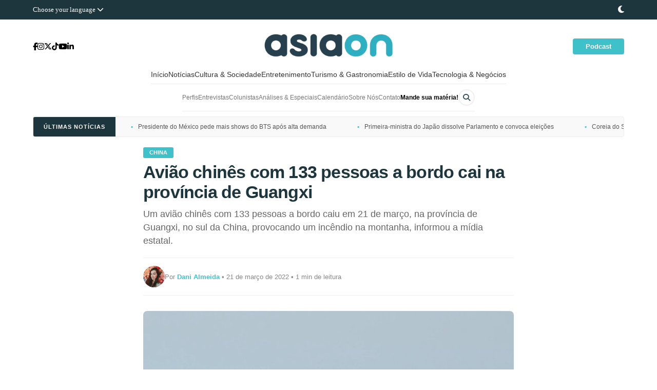

--- FILE ---
content_type: text/html; charset=UTF-8
request_url: https://asiaon.com.br/aviao-chines-com-133-pessoas-a-bordo-cai-na-provincia-de-guangxi/
body_size: 64202
content:
<!DOCTYPE html><html lang="pt-BR"><head><script data-no-optimize="1">var litespeed_docref=sessionStorage.getItem("litespeed_docref");litespeed_docref&&(Object.defineProperty(document,"referrer",{get:function(){return litespeed_docref}}),sessionStorage.removeItem("litespeed_docref"));</script> <meta charset="UTF-8"><meta name="viewport" content="width=device-width, initial-scale=1.0"><title>Avião chinês com 133 pessoas a bordo cai na província de Guangxi - Asia ON</title><meta property="og:type" content="article"><meta property="og:title" content="Avião chinês com 133 pessoas a bordo cai na província de Guangxi"><meta property="og:description" content="Um avião chinês com 133 pessoas a bordo caiu em 21 de março, na província de Guangxi, no sul da China, provocando um incêndio na montanha, informou a mídia estatal."><meta property="og:url" content="https://asiaon.com.br/aviao-chines-com-133-pessoas-a-bordo-cai-na-provincia-de-guangxi/"><meta property="og:site_name" content="Asia ON"><meta property="og:image" content="https://i0.wp.com/asiaon.com.br/wp-content/uploads/2022/03/China_Eastern_Airlines_Boeing_737-800_B-5493%40HKG04.08.2011_615rm_6207496947-scaled.jpg?fit=2560%2C1690&#038;ssl=1"><meta property="og:image:secure_url" content="https://i0.wp.com/asiaon.com.br/wp-content/uploads/2022/03/China_Eastern_Airlines_Boeing_737-800_B-5493%40HKG04.08.2011_615rm_6207496947-scaled.jpg?fit=2560%2C1690&#038;ssl=1"><meta property="og:image:width" content="2560"><meta property="og:image:height" content="1690"><meta name="twitter:card" content="summary_large_image"><meta name="twitter:title" content="Avião chinês com 133 pessoas a bordo cai na província de Guangxi"><meta name="twitter:description" content="Um avião chinês com 133 pessoas a bordo caiu em 21 de março, na província de Guangxi, no sul da China, provocando um incêndio na montanha, informou a mídia estatal."><meta name="twitter:image" content="https://i0.wp.com/asiaon.com.br/wp-content/uploads/2022/03/China_Eastern_Airlines_Boeing_737-800_B-5493%40HKG04.08.2011_615rm_6207496947-scaled.jpg?fit=2560%2C1690&#038;ssl=1"><meta name="author" content="Dani Almeida"><meta name="twitter:creator" content="https://x.com/itzdanigram" />
<style id="jetpack-boost-critical-css">@media all{*{margin:0;padding:0;box-sizing:border-box}body{font-family:Poppins,sans-serif;background-color:#fff;-webkit-font-smoothing:antialiased;overflow-x:hidden}#celebration-overlay,#langModal{position:fixed;top:0;left:0;width:100%;height:100%;background:rgba(0,0,0,.85);justify-content:center;align-items:center;z-index:10001;backdrop-filter:blur(10px)}.top-bar{background-color:#1d353d;padding:10px 0;position:relative;z-index:1000}.top-bar-container{max-width:1440px;margin:0 auto;padding:0 5%;display:flex;justify-content:space-between;align-items:center}.language-trigger{color:#fff;font-size:13px;border:none;background:0 0;font-family:Poppins}.dark-mode-btn{color:#fff;font-size:16px}.modal-content{background:#fff;padding:45px;border-radius:25px;width:90%;max-width:550px;text-align:center;position:relative}.close-modal{position:absolute;top:20px;right:25px;font-size:26px}.language-grid ul{list-style:none;display:grid;grid-template-columns:repeat(3,1fr);gap:20px;padding:0}.language-grid a{text-decoration:none;color:#333;font-size:11px;display:flex;flex-direction:column;align-items:center}.language-grid img{width:35px;border-radius:3px;margin-bottom:5px}.celebration-modal{background-color:#3fc1c9;padding:50px 40px;border-radius:30px;text-align:center;max-width:500px;width:90%;position:relative;box-shadow:0 20px 60px rgba(0,0,0,.5);border:3px solid #fff}.celebration-modal h2{color:#fff;font-size:36px;font-weight:800;margin-bottom:15px}.celebration-modal p{color:#fff;font-size:18px;line-height:1.6;margin-bottom:30px;opacity:.95}.btn-modal-close{background:#1d353d;color:#fff;padding:15px 45px;border-radius:50px;font-weight:700;font-size:14px;text-transform:uppercase;border:none}.main-header{display:grid;grid-template-columns:200px 1fr 200px;align-items:center;padding:15px 5% 15px 5%;max-width:1440px;margin:0 auto}.social-links{display:flex;gap:10px}.social-links a{color:#000;font-size:15px;text-decoration:none}.logo-container{text-align:center}.login-area{display:flex;justify-content:flex-end}.btn-login-header{background-color:#3fc1c9;color:#fff!important;padding:8px 25px;border-radius:4px;font-weight:600;font-size:13px;text-decoration:none}nav{margin-top:-5px!important}.nav-inner{max-width:fit-content;margin:0 auto;border-bottom:1px solid rgba(0,0,0,.08);padding-bottom:10px}.menu-primary{list-style:none;display:flex;justify-content:center;gap:25px;font-size:14px;flex-wrap:wrap;margin:0;padding:0}.menu-primary li a{text-decoration:none;color:#333;font-family:Poppins,sans-serif}.secondary-wrapper{padding:10px 0}.menu-secondary{list-style:none;display:flex;justify-content:center;align-items:center;flex-wrap:wrap;font-size:12px;gap:20px;margin:0;padding:0}.menu-secondary li a{text-decoration:none;color:#777;font-family:Poppins,sans-serif}.mande-bold a{font-weight:700!important;color:#000!important}.search-box-menu{position:relative;display:flex;align-items:center;width:32px;height:32px;border-radius:35px;border:1.5px solid #f0f0f0;background:#fff;overflow:hidden}.search-box-menu input{width:100%;border:none;outline:0;padding:0 35px 0 10px;background:0 0;font-size:11px;font-family:Poppins}.search-box-menu i{position:absolute;right:8px;color:#314d57;font-size:14px}.ticker-section{max-width:1440px;margin:0 auto 10px;padding:0 5%}.ticker-wrapper{background:#f9f9f9;border:1px solid #eee;overflow:hidden;height:40px;display:flex;align-items:center;border-radius:4px}.ticker-label{background:#1d353d;color:#fff;padding:0 20px;height:100%;display:flex;align-items:center;font-size:11px;font-weight:700;text-transform:uppercase;letter-spacing:1px;z-index:10;position:relative;white-space:nowrap}.ticker-content{display:flex;white-space:nowrap}.ticker-item{padding:0 30px;color:#555;font-size:12px;text-decoration:none}.ticker-item::before{content:"•";margin-right:10px;color:#3fc1c9;font-weight:700}#backToTop{position:fixed;bottom:30px;right:30px;width:45px;height:45px;background:#3fc1c9;color:#fff;border-radius:50%;display:flex;align-items:center;justify-content:center;text-decoration:none;z-index:9999;box-shadow:0 4px 15px rgba(0,0,0,.3);opacity:0;visibility:hidden}.logo-container .custom-logo-link{display:inline-block}.logo-container .custom-logo-link img{max-height:70px;width:auto;display:block}body{top:0!important}@media screen and (max-width:992px){body{overflow-x:hidden}.main-header{display:flex;flex-direction:column;align-items:center;padding:20px 10px}.logo-container{order:1;margin-bottom:15px}.social-links{order:2;margin-bottom:15px}.login-area{order:3}.nav-inner{width:100vw;margin-left:-15px;padding-left:15px;overflow-x:auto;-webkit-overflow-scrolling:touch;white-space:nowrap;border-bottom:1px solid #eee;margin-bottom:15px}.menu-primary,.menu-secondary{display:inline-flex;justify-content:flex-start;padding-bottom:10px;padding-right:20px}.menu-primary li,.menu-secondary li{display:inline-block;margin-right:15px;flex-shrink:0}.menu-primary li a{font-size:13px}.top-bar-container{flex-direction:column;gap:10px}}@media screen and (max-width:480px){.ticker-section{display:none}}@media (max-width:900px){.main-header{flex-direction:column;text-align:center;gap:15px;padding:20px 0}.social-links{justify-content:center;width:100%;margin-bottom:5px}.logo-container{margin:0 auto;display:block}.login-area{width:100%;display:flex;justify-content:center;margin-top:10px;margin-bottom:30px}}nav .nav-inner{justify-content:center}.menu-primary,.menu-secondary{display:flex;flex-wrap:wrap;justify-content:center;padding:0;text-align:center;gap:10px 15px}.menu-primary li,.menu-secondary li{display:inline-block}}@media screen and (max-width:992px){.secondary-wrapper .nav-inner{flex-direction:column!important;gap:15px!important}.search-box-menu{margin:0 auto!important;width:100%!important;max-width:280px!important}.menu-secondary{justify-content:center!important;width:100%!important}}.molongui-remove-underline{text-decoration:none!important;border:none!important}.m-a-box *,.m-a-box :after,.m-a-box :before{-webkit-box-sizing:border-box;-moz-box-sizing:border-box;box-sizing:border-box}.m-a-box-item{-webkit-align-self:center;-ms-align-self:center;align-self:center}.m-a-box-related-entries{margin-top:20px}.m-a-box-related-entries ul{list-style:none!important;margin:0;padding:0}.m-a-box-related-entries ul li{list-style:none!important;margin-bottom:1rem}.m-a-box-related-entries ul li:last-child{margin-bottom:0}.m-a-box-related-entries ul li .m-a-box-related-entry .m-a-box-related-entry-title i{margin:0 1rem 0 0}.m-a-box-related-entries{margin-top:20px}.m-a-box-related-entries ul{list-style:none!important;margin:0;padding:0}.m-a-box-related-entries ul li{list-style:none!important;margin-bottom:1rem}.m-a-box-related-entries ul li:last-child{margin-bottom:0}.m-a-box-related-entries ul li .m-a-box-related-entry{display:flex;flex-direction:row;align-items:center}@font-face{font-family:molongui-authorship-font;font-weight:400;font-style:normal;font-display:swap}[class^=m-a-icon-]:before{font-family:molongui-authorship-font;font-style:normal;font-weight:400;speak:never;display:inline-block;text-decoration:inherit;width:1em;margin-right:.2em;text-align:center;font-variant:normal;text-transform:none;line-height:1em;margin-left:.2em;-webkit-font-smoothing:antialiased;-moz-osx-font-smoothing:grayscale}.m-a-icon-doc:before{content:""}.sd-content ul li{display:inline-block;margin:0 8px 12px 0;padding:0}.sd-content ul li a.sd-button>span,.sd-social-official .sd-content>ul>li>a.sd-button span{line-height:23px;margin-left:6px}.sd-social-official .sd-content ul li a.sd-button>span{line-height:12px;margin-left:3px}.sd-social-official .sd-content>ul>li>a.sd-button span{line-height:1}.sd-social-official .sd-content ul{display:flex;flex-wrap:wrap}.sd-social-official .sd-content ul::after{content:".";display:block;height:0;clear:both;visibility:hidden}.sd-social-official .sd-content ul>li{display:flex;max-height:18px}.pinterest_button{margin:0!important}.pinterest_button a{display:block!important}.sharing-hidden .inner{position:absolute;z-index:2;border:1px solid #ccc;padding:10px;background:#fff;box-shadow:0 5px 20px rgba(0,0,0,.2);border-radius:2px;margin-top:5px;max-width:400px}.sharing-hidden .inner ul{margin:0!important}.sd-social-official .sd-content .sharing-hidden ul>li.share-end{clear:both;margin:0!important;height:0!important}.sharing-hidden .inner::after,.sharing-hidden .inner::before{position:absolute;z-index:1;top:-8px;left:20px;width:0;height:0;border-left:6px solid transparent;border-right:6px solid transparent;border-bottom:8px solid #ccc;content:"";display:block}.sharing-hidden .inner::after{z-index:2;top:-7px;border-left:6px solid transparent;border-right:6px solid transparent;border-bottom:8px solid #fff}.sharing-hidden ul{margin:0}.sd-content ul li{display:inline-block;margin:0 8px 12px 0;padding:0}.sd-content ul li a.sd-button>span,.sd-social-official .sd-content>ul>li>a.sd-button span{line-height:23px;margin-left:6px}.sd-social-official .sd-content ul li a.sd-button>span{line-height:12px;margin-left:3px}.sd-social-official .sd-content>ul>li>a.sd-button span{line-height:1}.sd-social-official .sd-content ul{display:flex;flex-wrap:wrap}.sd-social-official .sd-content ul::after{content:".";display:block;height:0;clear:both;visibility:hidden}.sd-social-official .sd-content ul>li{display:flex;max-height:18px}.pinterest_button{margin:0!important}.pinterest_button a{display:block!important}.sharing-hidden .inner{position:absolute;z-index:2;border:1px solid #ccc;padding:10px;background:#fff;box-shadow:0 5px 20px rgba(0,0,0,.2);border-radius:2px;margin-top:5px;max-width:400px}.sharing-hidden .inner ul{margin:0!important}.sd-social-official .sd-content .sharing-hidden ul>li.share-end{clear:both;margin:0!important;height:0!important}.sharing-hidden .inner::after,.sharing-hidden .inner::before{position:absolute;z-index:1;top:-8px;left:20px;width:0;height:0;border-left:6px solid transparent;border-right:6px solid transparent;border-bottom:8px solid #ccc;content:"";display:block}.sharing-hidden .inner::after{z-index:2;top:-7px;border-left:6px solid transparent;border-right:6px solid transparent;border-bottom:8px solid #fff}.sharing-hidden ul{margin:0}</style><meta name='robots' content='index, follow, max-image-preview:large, max-snippet:-1, max-video-preview:-1' /><link rel="canonical" href="https://asiaon.com.br/" /><meta name="description" content="O maior portal brasileiro sobre a Ásia. Notícias atualizadas, K-pop, Doramas, Geopolítica, Tecnologia e Negócios. Informação de qualidade direto do continente asiático."><meta name="keywords" content="notícias da Ásia, K-pop brasil, dorama, economia chinesa, tecnologia japonesa, geopolítica asiática, entretenimento coreano"> <script data-jetpack-boost="ignore" type="application/ld+json">{
  "@context": "https://schema.org",
  "@type": "WebSite",
  "name": "Asia ON",
  "alternateName": "Portal Asia ON",
  "url": "https://asiaon.com.br/",
  "publisher": {
    "@type": "NewsMediaOrganization",
    "name": "Asia ON",
    "logo": {
      "@type": "ImageObject",
      "url": "https://asiaon.com.br/wp-content/uploads/2026/01/cropped-asiaon_logo-04-1-e1767284700303.png"
    }
  },
  "potentialAction": {
    "@type": "SearchAction",
    "target": {
      "@type": "EntryPoint",
      "urlTemplate": "https://asiaon.com.br/?s={search_term_string}"
    },
    "query-input": "required name=search_term_string"
  }
}</script> <script data-jetpack-boost="ignore" type="application/ld+json">{
  "@context": "https://schema.org",
  "@type": "DataFeed",
  "name": "Asia ON Notícias",
  "description": "Feed de notícias atualizadas sobre o continente asiático.",
  "url": "https://asiaon.com.br/wp-sitemap.xml",
  "publisher": {
    "@type": "Organization",
    "name": "Asia ON"
  }
}</script><script data-jetpack-boost="ignore" type="application/ld+json">{
  "@context": "https://schema.org",
  "@graph": [
    {
      "@type": "NewsMediaOrganization",
      "@id": "https://asiaon.com.br/#organization",
      "name": "Asia ON",
      "url": "https://asiaon.com.br/",
      "logo": {
        "@type": "ImageObject",
        "url": "https://asiaon.com.br/wp-content/uploads/2026/01/cropped-asiaon_logo-04-1-e1767284700303.png",
        "width": "400",
        "height": "100"
      },
      "image": "https://asiaon.com.br/wp-content/uploads/2026/01/cropped-asiaon_logo-04-1-e1767284700303.png",
      "description": "O portal de notícias definitivo sobre a Ásia no Brasil. Especializado em K-pop, Doramas, Entretenimento, Geopolítica, Tecnologia e Negócios do leste asiático.",
      "email": "contato@asiaon.com.br",
      "address": {
        "@type": "PostalAddress",
        "addressCountry": "BR"
      },
      "sameAs": [
        "https://www.instagram.com/portalasiaon/",
        "https://www.tiktok.com/@portalasiaon",
        "https://x.com/portalasiaon",
        "https://www.facebook.com/portalasiaon",
        "https://www.youtube.com/@portalasiaon",
        "https://www.linkedin.com/company/portalasiaon/",
        "https://www.threads.net/@portalasiaon",
        "https://bsky.app/profile/asiaon.com.br"
      ],
      "knowsAbout": [
        "Cultura Asiática", "K-pop", "Doramas", "Entretenimento Coreano", 
        "Tecnologia Japonesa", "Economia Chinesa", "Geopolítica Asiática", 
        "Turismo na Ásia", "Negócios Internacionais", "Pop Culture",
        "Estilo de Vida Oriental", "Gastronomia Asiática", "Mangás e Animes"
      ],
      "publishingPrinciples": "https://asiaon.com.br/termos-de-uso/",
      "masthead": "https://asiaon.com.br/sobre-nos/"
    },
    {
      "@type": "WebSite",
      "@id": "https://asiaon.com.br/#website",
      "url": "https://asiaon.com.br/",
      "name": "Asia ON",
      "publisher": { "@id": "https://asiaon.com.br/#organization" },
      "inLanguage": "pt-BR",
      "potentialAction": {
        "@type": "SearchAction",
        "target": "https://asiaon.com.br/?s={search_term_string}",
        "query-input": "required name=search_term_string"
      }
    },
    {
      "@type": "WebPage",
      "@id": "https://asiaon.com.br/#webpage",
      "url": "https://asiaon.com.br/",
      "name": "Asia ON | Notícias, Entretenimento e Cultura da Ásia",
      "isPartOf": { "@id": "https://asiaon.com.br/#website" },
      "about": { "@id": "https://asiaon.com.br/#organization" },
      "description": "Conteúdo especializado e notícias em tempo real sobre o continente asiático.",
      "relatedLink": "https://asiaon.com.br/wp-sitemap.xml"
    }
  ]
}</script> <meta name="author" content="Asia ON"><meta name="twitter:card" content="summary_large_image"><meta name="twitter:site" content="@portalasiaon"><meta name="twitter:title" content="Asia ON | O portal definitivo sobre a Ásia"><meta name="twitter:description" content="Notícias, entretenimento e negócios do continente asiático direto para o Brasil."><meta name="twitter:image" content="https://asiaon.com.br/wp-content/uploads/2026/01/cropped-asiaon_logo-04-1-e1767284700303.png"><meta property="og:type" content="website"><meta property="og:site_name" content="Asia ON"><meta property="og:url" content="https://asiaon.com.br/"><meta property="og:title" content="Asia ON | Cultura e Notícias Asiáticas"><meta property="og:description" content="Tudo sobre K-pop, Doramas, Tecnologia e Geopolítica asiática."><meta property="og:image" content="https://asiaon.com.br/wp-content/uploads/2026/01/cropped-asiaon_logo-04-1-e1767284700303.png"><meta property="og:site_name" content="Asia ON"><meta property="og:title" content="Avião chinês com 133 pessoas a bordo cai na província de Guangxi"><meta property="og:description" content="Um avião chinês com 133 pessoas a bordo caiu em 21 de março, na província de Guangxi, no sul da China, provocando um incêndio na montanha, informou a mídia estatal."><meta property="og:url" content="https://asiaon.com.br/aviao-chines-com-133-pessoas-a-bordo-cai-na-provincia-de-guangxi/"><meta property="og:type" content="article"><meta property="og:image" content="https://i0.wp.com/asiaon.com.br/wp-content/uploads/2022/03/China_Eastern_Airlines_Boeing_737-800_B-5493%40HKG04.08.2011_615rm_6207496947-scaled.jpg?fit=1024%2C676&#038;ssl=1"><meta property="og:image:secure_url" content="https://i0.wp.com/asiaon.com.br/wp-content/uploads/2022/03/China_Eastern_Airlines_Boeing_737-800_B-5493%40HKG04.08.2011_615rm_6207496947-scaled.jpg?fit=1024%2C676&#038;ssl=1"><meta property="og:image:type" content="image/jpeg"><meta property="og:image:width" content="1200"><meta property="og:image:height" content="630"><meta name="twitter:card" content="summary_large_image"><meta name="twitter:title" content="Avião chinês com 133 pessoas a bordo cai na província de Guangxi"><meta name="twitter:description" content="Um avião chinês com 133 pessoas a bordo caiu em 21 de março, na província de Guangxi, no sul da China, provocando um incêndio na montanha, informou a mídia estatal."><meta name="twitter:image" content="https://i0.wp.com/asiaon.com.br/wp-content/uploads/2022/03/China_Eastern_Airlines_Boeing_737-800_B-5493%40HKG04.08.2011_615rm_6207496947-scaled.jpg?fit=1024%2C676&#038;ssl=1"><title>Avião chinês com 133 pessoas a bordo cai na província de Guangxi - Asia ON</title><meta name="description" content="Um avião chinês com 133 pessoas a bordo caiu em 21 de março, na província de Guangxi, no sul da China, provocando um incêndio na montanha." /><link rel="canonical" href="https://asiaon.com.br/aviao-chines-com-133-pessoas-a-bordo-cai-na-provincia-de-guangxi/" /><meta property="og:locale" content="pt_BR" /><meta property="og:type" content="article" /><meta property="og:title" content="Avião chinês com 133 pessoas a bordo cai na província de Guangxi - Asia ON" /><meta property="og:description" content="Um avião chinês com 133 pessoas a bordo caiu em 21 de março, na província de Guangxi, no sul da China, provocando um incêndio na montanha." /><meta property="og:url" content="https://asiaon.com.br/aviao-chines-com-133-pessoas-a-bordo-cai-na-provincia-de-guangxi/" /><meta property="og:site_name" content="Asia ON" /><meta property="article:publisher" content="https://www.facebook.com/portalasiaon" /><meta property="article:published_time" content="2022-03-21T09:13:55+00:00" /><meta property="article:modified_time" content="2023-02-07T22:32:08+00:00" /><meta property="og:image" content="https://asiaon.com.br/wp-content/uploads/2022/03/China_Eastern_Airlines_Boeing_737-800_B-5493@HKG04.08.2011_615rm_6207496947-scaled.jpg" /><meta property="og:image:width" content="2560" /><meta property="og:image:height" content="1690" /><meta property="og:image:type" content="image/jpeg" /><meta name="author" content="Dani Almeida" /><meta name="twitter:card" content="summary_large_image" /><meta name="twitter:creator" content="@itzdanigram" /><meta name="twitter:site" content="@portalasiaon" /><meta name="twitter:label1" content="Escrito por" /><meta name="twitter:data1" content="Dani Almeida" /><meta name="twitter:label2" content="Est. tempo de leitura" /><meta name="twitter:data2" content="1 minuto" /> <script data-jetpack-boost="ignore" type="application/ld+json" class="yoast-schema-graph">{"@context":"https://schema.org","@graph":[{"@type":"NewsArticle","@id":"https://asiaon.com.br/aviao-chines-com-133-pessoas-a-bordo-cai-na-provincia-de-guangxi/#article","isPartOf":{"@id":"https://asiaon.com.br/aviao-chines-com-133-pessoas-a-bordo-cai-na-provincia-de-guangxi/"},"author":{"name":"Dani Almeida","@id":"https://asiaon.com.br/#/schema/person/c2528dfaeac3450cbf89399ecccffefa"},"headline":"Avião chinês com 133 pessoas a bordo cai na província de Guangxi","datePublished":"2022-03-21T09:13:55+00:00","dateModified":"2023-02-07T22:32:08+00:00","mainEntityOfPage":{"@id":"https://asiaon.com.br/aviao-chines-com-133-pessoas-a-bordo-cai-na-provincia-de-guangxi/"},"wordCount":118,"commentCount":3,"publisher":{"@id":"https://asiaon.com.br/#organization"},"image":{"@id":"https://asiaon.com.br/aviao-chines-com-133-pessoas-a-bordo-cai-na-provincia-de-guangxi/#primaryimage"},"thumbnailUrl":"https://i0.wp.com/asiaon.com.br/wp-content/uploads/2022/03/China_Eastern_Airlines_Boeing_737-800_B-5493%40HKG04.08.2011_615rm_6207496947-scaled.jpg?fit=2560%2C1690&ssl=1","articleSection":["China","Notícias"],"inLanguage":"pt-BR","potentialAction":[{"@type":"CommentAction","name":"Comment","target":["https://asiaon.com.br/aviao-chines-com-133-pessoas-a-bordo-cai-na-provincia-de-guangxi/#respond"]}]},{"@type":"WebPage","@id":"https://asiaon.com.br/aviao-chines-com-133-pessoas-a-bordo-cai-na-provincia-de-guangxi/","url":"https://asiaon.com.br/aviao-chines-com-133-pessoas-a-bordo-cai-na-provincia-de-guangxi/","name":"Avião chinês com 133 pessoas a bordo cai na província de Guangxi - Asia ON","isPartOf":{"@id":"https://asiaon.com.br/#website"},"primaryImageOfPage":{"@id":"https://asiaon.com.br/aviao-chines-com-133-pessoas-a-bordo-cai-na-provincia-de-guangxi/#primaryimage"},"image":{"@id":"https://asiaon.com.br/aviao-chines-com-133-pessoas-a-bordo-cai-na-provincia-de-guangxi/#primaryimage"},"thumbnailUrl":"https://i0.wp.com/asiaon.com.br/wp-content/uploads/2022/03/China_Eastern_Airlines_Boeing_737-800_B-5493%40HKG04.08.2011_615rm_6207496947-scaled.jpg?fit=2560%2C1690&ssl=1","datePublished":"2022-03-21T09:13:55+00:00","dateModified":"2023-02-07T22:32:08+00:00","description":"Um avião chinês com 133 pessoas a bordo caiu em 21 de março, na província de Guangxi, no sul da China, provocando um incêndio na montanha.","breadcrumb":{"@id":"https://asiaon.com.br/aviao-chines-com-133-pessoas-a-bordo-cai-na-provincia-de-guangxi/#breadcrumb"},"inLanguage":"pt-BR","potentialAction":[{"@type":"ReadAction","target":["https://asiaon.com.br/aviao-chines-com-133-pessoas-a-bordo-cai-na-provincia-de-guangxi/"]}]},{"@type":"ImageObject","inLanguage":"pt-BR","@id":"https://asiaon.com.br/aviao-chines-com-133-pessoas-a-bordo-cai-na-provincia-de-guangxi/#primaryimage","url":"https://i0.wp.com/asiaon.com.br/wp-content/uploads/2022/03/China_Eastern_Airlines_Boeing_737-800_B-5493%40HKG04.08.2011_615rm_6207496947-scaled.jpg?fit=2560%2C1690&ssl=1","contentUrl":"https://i0.wp.com/asiaon.com.br/wp-content/uploads/2022/03/China_Eastern_Airlines_Boeing_737-800_B-5493%40HKG04.08.2011_615rm_6207496947-scaled.jpg?fit=2560%2C1690&ssl=1","width":2560,"height":1690,"caption":"Boeing 737 da China Eastern Airlines | Foto: Aero Icarus"},{"@type":"BreadcrumbList","@id":"https://asiaon.com.br/aviao-chines-com-133-pessoas-a-bordo-cai-na-provincia-de-guangxi/#breadcrumb","itemListElement":[{"@type":"ListItem","position":1,"name":"Início","item":"https://asiaon.com.br/"},{"@type":"ListItem","position":2,"name":"Avião chinês com 133 pessoas a bordo cai na província de Guangxi"}]},{"@type":"WebSite","@id":"https://asiaon.com.br/#website","url":"https://asiaon.com.br/","name":"Asia ON","description":"Jornalismo e cultura asiática","publisher":{"@id":"https://asiaon.com.br/#organization"},"potentialAction":[{"@type":"SearchAction","target":{"@type":"EntryPoint","urlTemplate":"https://asiaon.com.br/?s={search_term_string}"},"query-input":{"@type":"PropertyValueSpecification","valueRequired":true,"valueName":"search_term_string"}}],"inLanguage":"pt-BR"},{"@type":"Organization","@id":"https://asiaon.com.br/#organization","name":"Asia ON","url":"https://asiaon.com.br/","logo":{"@type":"ImageObject","inLanguage":"pt-BR","@id":"https://asiaon.com.br/#/schema/logo/image/","url":"https://i0.wp.com/asiaon.com.br/wp-content/uploads/2026/01/asiaon_simbolo.ai_.png?fit=2000%2C2000&ssl=1","contentUrl":"https://i0.wp.com/asiaon.com.br/wp-content/uploads/2026/01/asiaon_simbolo.ai_.png?fit=2000%2C2000&ssl=1","width":2000,"height":2000,"caption":"Asia ON"},"image":{"@id":"https://asiaon.com.br/#/schema/logo/image/"},"sameAs":["https://www.facebook.com/portalasiaon","https://x.com/portalasiaon","https://www.instagram.com/portalasiaon/","https://www.linkedin.com/company/portalasiaon/","https://www.youtube.com/c/PortalAsiaON","https://www.threads.net/@portalasiaon","https://bsky.app/profile/asiaon.com.br"]},{"@type":"Person","@id":"https://asiaon.com.br/#/schema/person/c2528dfaeac3450cbf89399ecccffefa","name":"Dani Almeida","image":{"@type":"ImageObject","inLanguage":"pt-BR","@id":"https://asiaon.com.br/#/schema/person/image/","url":"https://asiaon.com.br/wp-content/uploads/2023/06/WhatsApp-Image-2023-06-07-at-16.39.28-e1686178787509.jpeg","contentUrl":"https://asiaon.com.br/wp-content/uploads/2023/06/WhatsApp-Image-2023-06-07-at-16.39.28-e1686178787509.jpeg","caption":"Dani Almeida"},"description":"Dani Almeida é jornalista (MTB 0095360/SP) e estudou Ciências Sociais na UNIFESP. Atua como editora no Portal Asia ON e na Tune Wav, é colunista no Portal IT Life e redatora.","sameAs":["https://medium.com/@dani_almeida","https://www.instagram.com/itzdanigram/","https://www.linkedin.com/in/danielealmeida/","https://x.com/itzdanigram"],"url":"https://asiaon.com.br/author/daniele-almeida/"}]}</script> <link rel='dns-prefetch' href='//stats.wp.com' /><link rel='dns-prefetch' href='//fonts.googleapis.com' /><link rel='dns-prefetch' href='//cdnjs.cloudflare.com' /><link rel='dns-prefetch' href='//widgets.wp.com' /><link rel='dns-prefetch' href='//s0.wp.com' /><link rel='dns-prefetch' href='//0.gravatar.com' /><link rel='dns-prefetch' href='//1.gravatar.com' /><link rel='dns-prefetch' href='//2.gravatar.com' /><link rel='dns-prefetch' href='//www.googletagmanager.com' /><link rel='dns-prefetch' href='//pagead2.googlesyndication.com' /><link rel='dns-prefetch' href='//fundingchoicesmessages.google.com' /><link rel='preconnect' href='//i0.wp.com' /><link rel='preconnect' href='//c0.wp.com' /><link rel="alternate" type="application/rss+xml" title="Feed de comentários para Asia ON &raquo; Avião chinês com 133 pessoas a bordo cai na província de Guangxi" href="https://asiaon.com.br/aviao-chines-com-133-pessoas-a-bordo-cai-na-provincia-de-guangxi/feed/" /><link rel="alternate" title="oEmbed (JSON)" type="application/json+oembed" href="https://asiaon.com.br/wp-json/oembed/1.0/embed?url=https%3A%2F%2Fasiaon.com.br%2Faviao-chines-com-133-pessoas-a-bordo-cai-na-provincia-de-guangxi%2F" /><link rel="alternate" title="oEmbed (XML)" type="text/xml+oembed" href="https://asiaon.com.br/wp-json/oembed/1.0/embed?url=https%3A%2F%2Fasiaon.com.br%2Faviao-chines-com-133-pessoas-a-bordo-cai-na-provincia-de-guangxi%2F&#038;format=xml" />
<noscript><link rel='stylesheet' id='all-css-beda08a43d3f4f6271bd4cfff5eb96b3' href='https://asiaon.com.br/wp-content/boost-cache/static/f70b81e0a2.min.css' type='text/css' media='all' /></noscript><style id='global-styles-inline-css'>:root{--wp--preset--aspect-ratio--square: 1;--wp--preset--aspect-ratio--4-3: 4/3;--wp--preset--aspect-ratio--3-4: 3/4;--wp--preset--aspect-ratio--3-2: 3/2;--wp--preset--aspect-ratio--2-3: 2/3;--wp--preset--aspect-ratio--16-9: 16/9;--wp--preset--aspect-ratio--9-16: 9/16;--wp--preset--color--black: #000000;--wp--preset--color--cyan-bluish-gray: #abb8c3;--wp--preset--color--white: #ffffff;--wp--preset--color--pale-pink: #f78da7;--wp--preset--color--vivid-red: #cf2e2e;--wp--preset--color--luminous-vivid-orange: #ff6900;--wp--preset--color--luminous-vivid-amber: #fcb900;--wp--preset--color--light-green-cyan: #7bdcb5;--wp--preset--color--vivid-green-cyan: #00d084;--wp--preset--color--pale-cyan-blue: #8ed1fc;--wp--preset--color--vivid-cyan-blue: #0693e3;--wp--preset--color--vivid-purple: #9b51e0;--wp--preset--gradient--vivid-cyan-blue-to-vivid-purple: linear-gradient(135deg,rgb(6,147,227) 0%,rgb(155,81,224) 100%);--wp--preset--gradient--light-green-cyan-to-vivid-green-cyan: linear-gradient(135deg,rgb(122,220,180) 0%,rgb(0,208,130) 100%);--wp--preset--gradient--luminous-vivid-amber-to-luminous-vivid-orange: linear-gradient(135deg,rgb(252,185,0) 0%,rgb(255,105,0) 100%);--wp--preset--gradient--luminous-vivid-orange-to-vivid-red: linear-gradient(135deg,rgb(255,105,0) 0%,rgb(207,46,46) 100%);--wp--preset--gradient--very-light-gray-to-cyan-bluish-gray: linear-gradient(135deg,rgb(238,238,238) 0%,rgb(169,184,195) 100%);--wp--preset--gradient--cool-to-warm-spectrum: linear-gradient(135deg,rgb(74,234,220) 0%,rgb(151,120,209) 20%,rgb(207,42,186) 40%,rgb(238,44,130) 60%,rgb(251,105,98) 80%,rgb(254,248,76) 100%);--wp--preset--gradient--blush-light-purple: linear-gradient(135deg,rgb(255,206,236) 0%,rgb(152,150,240) 100%);--wp--preset--gradient--blush-bordeaux: linear-gradient(135deg,rgb(254,205,165) 0%,rgb(254,45,45) 50%,rgb(107,0,62) 100%);--wp--preset--gradient--luminous-dusk: linear-gradient(135deg,rgb(255,203,112) 0%,rgb(199,81,192) 50%,rgb(65,88,208) 100%);--wp--preset--gradient--pale-ocean: linear-gradient(135deg,rgb(255,245,203) 0%,rgb(182,227,212) 50%,rgb(51,167,181) 100%);--wp--preset--gradient--electric-grass: linear-gradient(135deg,rgb(202,248,128) 0%,rgb(113,206,126) 100%);--wp--preset--gradient--midnight: linear-gradient(135deg,rgb(2,3,129) 0%,rgb(40,116,252) 100%);--wp--preset--font-size--small: 13px;--wp--preset--font-size--medium: 20px;--wp--preset--font-size--large: 36px;--wp--preset--font-size--x-large: 42px;--wp--preset--spacing--20: 0.44rem;--wp--preset--spacing--30: 0.67rem;--wp--preset--spacing--40: 1rem;--wp--preset--spacing--50: 1.5rem;--wp--preset--spacing--60: 2.25rem;--wp--preset--spacing--70: 3.38rem;--wp--preset--spacing--80: 5.06rem;--wp--preset--shadow--natural: 6px 6px 9px rgba(0, 0, 0, 0.2);--wp--preset--shadow--deep: 12px 12px 50px rgba(0, 0, 0, 0.4);--wp--preset--shadow--sharp: 6px 6px 0px rgba(0, 0, 0, 0.2);--wp--preset--shadow--outlined: 6px 6px 0px -3px rgb(255, 255, 255), 6px 6px rgb(0, 0, 0);--wp--preset--shadow--crisp: 6px 6px 0px rgb(0, 0, 0);}:where(.is-layout-flex){gap: 0.5em;}:where(.is-layout-grid){gap: 0.5em;}body .is-layout-flex{display: flex;}.is-layout-flex{flex-wrap: wrap;align-items: center;}.is-layout-flex > :is(*, div){margin: 0;}body .is-layout-grid{display: grid;}.is-layout-grid > :is(*, div){margin: 0;}:where(.wp-block-columns.is-layout-flex){gap: 2em;}:where(.wp-block-columns.is-layout-grid){gap: 2em;}:where(.wp-block-post-template.is-layout-flex){gap: 1.25em;}:where(.wp-block-post-template.is-layout-grid){gap: 1.25em;}.has-black-color{color: var(--wp--preset--color--black) !important;}.has-cyan-bluish-gray-color{color: var(--wp--preset--color--cyan-bluish-gray) !important;}.has-white-color{color: var(--wp--preset--color--white) !important;}.has-pale-pink-color{color: var(--wp--preset--color--pale-pink) !important;}.has-vivid-red-color{color: var(--wp--preset--color--vivid-red) !important;}.has-luminous-vivid-orange-color{color: var(--wp--preset--color--luminous-vivid-orange) !important;}.has-luminous-vivid-amber-color{color: var(--wp--preset--color--luminous-vivid-amber) !important;}.has-light-green-cyan-color{color: var(--wp--preset--color--light-green-cyan) !important;}.has-vivid-green-cyan-color{color: var(--wp--preset--color--vivid-green-cyan) !important;}.has-pale-cyan-blue-color{color: var(--wp--preset--color--pale-cyan-blue) !important;}.has-vivid-cyan-blue-color{color: var(--wp--preset--color--vivid-cyan-blue) !important;}.has-vivid-purple-color{color: var(--wp--preset--color--vivid-purple) !important;}.has-black-background-color{background-color: var(--wp--preset--color--black) !important;}.has-cyan-bluish-gray-background-color{background-color: var(--wp--preset--color--cyan-bluish-gray) !important;}.has-white-background-color{background-color: var(--wp--preset--color--white) !important;}.has-pale-pink-background-color{background-color: var(--wp--preset--color--pale-pink) !important;}.has-vivid-red-background-color{background-color: var(--wp--preset--color--vivid-red) !important;}.has-luminous-vivid-orange-background-color{background-color: var(--wp--preset--color--luminous-vivid-orange) !important;}.has-luminous-vivid-amber-background-color{background-color: var(--wp--preset--color--luminous-vivid-amber) !important;}.has-light-green-cyan-background-color{background-color: var(--wp--preset--color--light-green-cyan) !important;}.has-vivid-green-cyan-background-color{background-color: var(--wp--preset--color--vivid-green-cyan) !important;}.has-pale-cyan-blue-background-color{background-color: var(--wp--preset--color--pale-cyan-blue) !important;}.has-vivid-cyan-blue-background-color{background-color: var(--wp--preset--color--vivid-cyan-blue) !important;}.has-vivid-purple-background-color{background-color: var(--wp--preset--color--vivid-purple) !important;}.has-black-border-color{border-color: var(--wp--preset--color--black) !important;}.has-cyan-bluish-gray-border-color{border-color: var(--wp--preset--color--cyan-bluish-gray) !important;}.has-white-border-color{border-color: var(--wp--preset--color--white) !important;}.has-pale-pink-border-color{border-color: var(--wp--preset--color--pale-pink) !important;}.has-vivid-red-border-color{border-color: var(--wp--preset--color--vivid-red) !important;}.has-luminous-vivid-orange-border-color{border-color: var(--wp--preset--color--luminous-vivid-orange) !important;}.has-luminous-vivid-amber-border-color{border-color: var(--wp--preset--color--luminous-vivid-amber) !important;}.has-light-green-cyan-border-color{border-color: var(--wp--preset--color--light-green-cyan) !important;}.has-vivid-green-cyan-border-color{border-color: var(--wp--preset--color--vivid-green-cyan) !important;}.has-pale-cyan-blue-border-color{border-color: var(--wp--preset--color--pale-cyan-blue) !important;}.has-vivid-cyan-blue-border-color{border-color: var(--wp--preset--color--vivid-cyan-blue) !important;}.has-vivid-purple-border-color{border-color: var(--wp--preset--color--vivid-purple) !important;}.has-vivid-cyan-blue-to-vivid-purple-gradient-background{background: var(--wp--preset--gradient--vivid-cyan-blue-to-vivid-purple) !important;}.has-light-green-cyan-to-vivid-green-cyan-gradient-background{background: var(--wp--preset--gradient--light-green-cyan-to-vivid-green-cyan) !important;}.has-luminous-vivid-amber-to-luminous-vivid-orange-gradient-background{background: var(--wp--preset--gradient--luminous-vivid-amber-to-luminous-vivid-orange) !important;}.has-luminous-vivid-orange-to-vivid-red-gradient-background{background: var(--wp--preset--gradient--luminous-vivid-orange-to-vivid-red) !important;}.has-very-light-gray-to-cyan-bluish-gray-gradient-background{background: var(--wp--preset--gradient--very-light-gray-to-cyan-bluish-gray) !important;}.has-cool-to-warm-spectrum-gradient-background{background: var(--wp--preset--gradient--cool-to-warm-spectrum) !important;}.has-blush-light-purple-gradient-background{background: var(--wp--preset--gradient--blush-light-purple) !important;}.has-blush-bordeaux-gradient-background{background: var(--wp--preset--gradient--blush-bordeaux) !important;}.has-luminous-dusk-gradient-background{background: var(--wp--preset--gradient--luminous-dusk) !important;}.has-pale-ocean-gradient-background{background: var(--wp--preset--gradient--pale-ocean) !important;}.has-electric-grass-gradient-background{background: var(--wp--preset--gradient--electric-grass) !important;}.has-midnight-gradient-background{background: var(--wp--preset--gradient--midnight) !important;}.has-small-font-size{font-size: var(--wp--preset--font-size--small) !important;}.has-medium-font-size{font-size: var(--wp--preset--font-size--medium) !important;}.has-large-font-size{font-size: var(--wp--preset--font-size--large) !important;}.has-x-large-font-size{font-size: var(--wp--preset--font-size--x-large) !important;}
/*# sourceURL=global-styles-inline-css */</style><style id='wp-img-auto-sizes-contain-inline-css'>img:is([sizes=auto i],[sizes^="auto," i]){contain-intrinsic-size:3000px 1500px}
/*# sourceURL=wp-img-auto-sizes-contain-inline-css */</style><style id='classic-theme-styles-inline-css'>/*! This file is auto-generated */
.wp-block-button__link{color:#fff;background-color:#32373c;border-radius:9999px;box-shadow:none;text-decoration:none;padding:calc(.667em + 2px) calc(1.333em + 2px);font-size:1.125em}.wp-block-file__button{background:#32373c;color:#fff;text-decoration:none}
/*# sourceURL=/wp-includes/css/classic-themes.min.css */</style><noscript><link rel='stylesheet' id='google-fonts-css' href='https://fonts.googleapis.com/css2?family=Poppins%3Awght%40300%3B400%3B500%3B600%3B700%3B800&#038;display=swap&#038;ver=6.9' media='all' />
</noscript>
<noscript><link rel='stylesheet' id='font-awesome-css' href='https://cdnjs.cloudflare.com/ajax/libs/font-awesome/6.5.1/css/all.min.css?ver=6.9' media='all' />
</noscript><link data-media="all" onload="this.media=this.dataset.media; delete this.dataset.media; this.removeAttribute( &apos;onload&apos; );" rel='stylesheet' id='font-awesome-css' href='https://cdnjs.cloudflare.com/ajax/libs/font-awesome/6.5.1/css/all.min.css?ver=6.9' media="not all" /> <script data-jetpack-boost="ignore" type="litespeed/javascript" data-src="https://asiaon.com.br/wp-includes/js/jquery/jquery.min.js" id="jquery-core-js"></script> <link rel="https://api.w.org/" href="https://asiaon.com.br/wp-json/" /><link rel="alternate" title="JSON" type="application/json" href="https://asiaon.com.br/wp-json/wp/v2/posts/14551" /><link rel="EditURI" type="application/rsd+xml" title="RSD" href="https://asiaon.com.br/xmlrpc.php?rsd" /><meta name="generator" content="WordPress 6.9" /><link rel='shortlink' href='https://asiaon.com.br/?p=14551' /><meta name="generator" content="Site Kit by Google 1.171.0" /><style>img#wpstats{display:none}</style><style>.molongui-disabled-link
                {
                    border-bottom: none !important;
                    text-decoration: none !important;
                    color: inherit !important;
                    cursor: inherit !important;
                }
                .molongui-disabled-link:hover,
                .molongui-disabled-link:hover span
                {
                    border-bottom: none !important;
                    text-decoration: none !important;
                    color: inherit !important;
                    cursor: inherit !important;
                }</style><meta name="google-adsense-platform-account" content="ca-host-pub-2644536267352236"><meta name="google-adsense-platform-domain" content="sitekit.withgoogle.com"><link rel="icon" href="https://i0.wp.com/asiaon.com.br/wp-content/uploads/2022/10/cropped-asiaon_logo-06.png?fit=32%2C32&#038;ssl=1" sizes="32x32" /><link rel="icon" href="https://i0.wp.com/asiaon.com.br/wp-content/uploads/2022/10/cropped-asiaon_logo-06.png?fit=192%2C192&#038;ssl=1" sizes="192x192" /><link rel="apple-touch-icon" href="https://i0.wp.com/asiaon.com.br/wp-content/uploads/2022/10/cropped-asiaon_logo-06.png?fit=180%2C180&#038;ssl=1" /><meta name="msapplication-TileImage" content="https://i0.wp.com/asiaon.com.br/wp-content/uploads/2022/10/cropped-asiaon_logo-06.png?fit=270%2C270&#038;ssl=1" />
<noscript><link rel='stylesheet' id='all-css-e8e414c1e3bc13c2dd7a740db3a71960' href='https://asiaon.com.br/wp-content/boost-cache/static/0b5fc5893a.min.css' type='text/css' media='all' /></noscript><style id='molongui-authorship-box-inline-css'>:root{ --m-a-box-bp: 600px; --m-a-box-bp-l: 599px; }.m-a-box {width:100%;margin-top:20px !important;margin-right:0 !important;margin-bottom:20px !important;margin-left:0 !important;} .m-a-box-header {margin-bottom:20px;} .m-a-box-header > :first-child,  .m-a-box-header a.m-a-box-header-url {font-size:18px;text-transform:none;text-align:left;color:inherit;} .m-a-box-container {padding-top:0;padding-right:0;padding-bottom:0;padding-left:0;border-style:solid;border-top-width:3px;border-right-width:0;border-bottom-width:3px;border-left-width:0;border-color:#adadad;background-color:#efefef;box-shadow:10px 10px 10px 0 #ababab ;} .m-a-box-avatar img,  .m-a-box-avatar div[data-avatar-type="acronym"] {border-style:solid;border-width:2px;border-color:#bfbfbf;} .m-a-box-name *  {font-size:22px;text-transform:none;text-align:left;color:inherit !important;} .m-a-box-container .m-a-box-content.m-a-box-profile .m-a-box-data .m-a-box-name * {text-align:left;} .m-a-box-content.m-a-box-profile .m-a-box-data .m-a-box-meta {text-align:left;} .m-a-box-content.m-a-box-profile .m-a-box-data .m-a-box-meta * {font-size:12px;text-transform:none;color:inherit;} .m-a-box-meta-divider {padding:0 0.2em;} .m-a-box-bio > * {font-size:14px;line-height:14px;text-align:justify;color:inherit;} .m-icon-container {background-color: inherit; border-color: inherit; color: #999999 !important;font-size:20px;} .m-a-box-related-entry-title,  .m-a-box-related-entry-title a {font-size:14px;text-transform:none;font-style:inherit;}
/*# sourceURL=molongui-authorship-box-inline-css */</style></head><body class="wp-singular post-template-default single single-post postid-14551 single-format-standard wp-custom-logo wp-theme-asiaon"><div id="celebration-overlay" style="display: none;"><div class="celebration-modal"><div style="font-size: 45px; margin-bottom: 15px;">🎉</div><h2>Asia ON: 5 Anos</h2><p>Comemoramos meia década de conexão com o continente asiático. Obrigado por fazer parte da nossa jornada!<br><br><strong>Feliz 2026!</strong></p>
<button class="btn-modal-close" onclick="toggleModal('celebration-overlay', 'close')">ENTRAR NO SITE</button></div></div><div id="langModal" style="display: none;"><div class="modal-content">
<i class="fa-solid fa-xmark close-modal" id="closeLang"></i><h3 style="color:#1d353d; margin-bottom: 25px; font-weight: 600;">Select Language</h3><div class="language-grid"><ul><li><a href="#" onclick="doGTranslate('pt|pt'); return false;"><img data-lazyloaded="1" src="[data-uri]" width="80" height="56" data-src="https://flagcdn.com/w80/br.png">Português</a></li><li><a href="#" onclick="doGTranslate('pt|en'); return false;"><img data-lazyloaded="1" src="[data-uri]" width="80" height="42" data-src="https://flagcdn.com/w80/us.png">English</a></li><li><a href="#" onclick="doGTranslate('pt|es'); return false;"><img data-lazyloaded="1" src="[data-uri]" width="80" height="53" data-src="https://flagcdn.com/w80/es.png">Español</a></li><li><a href="#" onclick="doGTranslate('pt|ko'); return false;"><img data-lazyloaded="1" src="[data-uri]" width="80" height="53" data-src="https://flagcdn.com/w80/kr.png">한국어</a></li><li><a href="#" onclick="doGTranslate('pt|ja'); return false;"><img data-lazyloaded="1" src="[data-uri]" width="80" height="53" data-src="https://flagcdn.com/w80/jp.png">日本語</a></li><li><a href="#" onclick="doGTranslate('pt|zh-CN'); return false;"><img data-lazyloaded="1" src="[data-uri]" width="80" height="53" data-src="https://flagcdn.com/w80/cn.png">中文</a></li></ul></div></div></div><div class="top-bar"><div class="top-bar-container">
<button class="language-trigger" id="openLang">Choose your language <i class="fa-solid fa-chevron-down"></i></button><div class="dark-mode-btn" id="toggleNight"><i class="fa-solid fa-moon"></i></div></div></div><header class="main-header"><div class="social-links">
<a href="https://www.facebook.com/portalasiaon" target="_blank"><i class="fa-brands fa-facebook-f"></i></a><a href="https://www.instagram.com/portalasiaon/" target="_blank"><i class="fa-brands fa-instagram"></i></a><a href="https://x.com/portalasiaon" target="_blank"><i class="fa-brands fa-x-twitter"></i></a><a href="https://www.tiktok.com/@portalasiaon" target="_blank"><i class="fa-brands fa-tiktok"></i></a><a href="https://www.youtube.com/@portalasiaon" target="_blank"><i class="fa-brands fa-youtube"></i></a><a href="https://www.linkedin.com/company/portalasiaon/" target="_blank"><i class="fa-brands fa-linkedin-in"></i></a></div><div class="logo-container">
<a href="https://asiaon.com.br/" class="custom-logo-link" rel="home"><img data-lazyloaded="1" src="[data-uri]" width="400" height="100" data-src="https://i0.wp.com/asiaon.com.br/wp-content/uploads/2026/01/cropped-asiaon_logo-04-1-e1767284700303.png?fit=400%2C100&amp;ssl=1" class="custom-logo" alt="Asia ON" decoding="async" data-srcset="https://i0.wp.com/asiaon.com.br/wp-content/uploads/2026/01/cropped-asiaon_logo-04-1-e1767284700303.png?w=400&amp;ssl=1 400w, https://i0.wp.com/asiaon.com.br/wp-content/uploads/2026/01/cropped-asiaon_logo-04-1-e1767284700303.png?resize=300%2C75&amp;ssl=1 300w" data-sizes="(max-width: 400px) 100vw, 400px" /></a></div><div class="login-area">
<a href="https://asiaon.com.br/em-construcao/" class="btn-login-header" target="_blank">Podcast</a></div></header><nav><div class="nav-inner"><ul id="menu-menu-principal" class="menu-primary"><li id="menu-item-41446" class="menu-item menu-item-type-custom menu-item-object-custom menu-item-home menu-item-41446"><a href="https://asiaon.com.br/">Início</a></li><li id="menu-item-41481" class="menu-item menu-item-type-taxonomy menu-item-object-category current-post-ancestor current-menu-parent current-post-parent menu-item-41481"><a href="https://asiaon.com.br/category/noticias/">Notícias</a></li><li id="menu-item-41476" class="menu-item menu-item-type-taxonomy menu-item-object-category menu-item-41476"><a href="https://asiaon.com.br/category/cultura-2/">Cultura &amp; Sociedade</a></li><li id="menu-item-41482" class="menu-item menu-item-type-taxonomy menu-item-object-category menu-item-41482"><a href="https://asiaon.com.br/category/entretenimento/">Entretenimento</a></li><li id="menu-item-41480" class="menu-item menu-item-type-taxonomy menu-item-object-category menu-item-41480"><a href="https://asiaon.com.br/category/turismo-2/">Turismo &amp; Gastronomia</a></li><li id="menu-item-41478" class="menu-item menu-item-type-taxonomy menu-item-object-category menu-item-41478"><a href="https://asiaon.com.br/category/estilo/">Estilo de Vida</a></li><li id="menu-item-41479" class="menu-item menu-item-type-taxonomy menu-item-object-category menu-item-41479"><a href="https://asiaon.com.br/category/tecnologia-2/">Tecnologia &amp; Negócios</a></li></ul></div><div class="secondary-wrapper"><div class="nav-inner" style="display: flex; align-items: center; justify-content: center; gap: 20px;"><ul id="menu-menu-secundario" class="menu-secondary"><li id="menu-item-41483" class="menu-item menu-item-type-taxonomy menu-item-object-category menu-item-41483"><a href="https://asiaon.com.br/category/perfis/">Perfis</a></li><li id="menu-item-41484" class="menu-item menu-item-type-taxonomy menu-item-object-category menu-item-41484"><a href="https://asiaon.com.br/category/entrevistas/">Entrevistas</a></li><li id="menu-item-41497" class="menu-item menu-item-type-taxonomy menu-item-object-category menu-item-41497"><a href="https://asiaon.com.br/category/colunista/">Colunistas</a></li><li id="menu-item-41486" class="menu-item menu-item-type-taxonomy menu-item-object-category menu-item-41486"><a href="https://asiaon.com.br/category/analises/">Análises &amp; Especiais</a></li><li id="menu-item-41457" class="menu-item menu-item-type-post_type menu-item-object-page menu-item-41457"><a href="https://asiaon.com.br/calendario/">Calendário</a></li><li id="menu-item-41458" class="menu-item menu-item-type-post_type menu-item-object-page menu-item-41458"><a href="https://asiaon.com.br/sobre-nos/">Sobre Nós</a></li><li id="menu-item-41459" class="menu-item menu-item-type-post_type menu-item-object-page menu-item-41459"><a href="https://asiaon.com.br/contato/">Contato</a></li><li id="menu-item-41460" class="mande-bold menu-item menu-item-type-post_type menu-item-object-page menu-item-41460"><a href="https://asiaon.com.br/mande-sua-materia/">Mande sua matéria!</a></li></ul><form role="search" method="get" class="search-box-menu" action="https://asiaon.com.br/" style="margin: 0;">
<input type="text" name="s" placeholder="Buscar..." value="" required>
<button type="submit" style="background: none; border: none; cursor: pointer; position: absolute; right: 0; top: 0; height: 100%; width: 32px; display: flex; align-items: center; justify-content: center;">
<i class="fa-solid fa-magnifying-glass" style="color: #314d57; font-size: 14px;"></i>
</button></form></div></div></nav><div class="ticker-section"><div class="ticker-wrapper"><div class="ticker-label">Últimas Notícias</div><div class="ticker-content">
<a href="https://asiaon.com.br/presidente-do-mexico-pede-mais-shows-do-bts-apos-alta-demanda/" class="ticker-item">Presidente do México pede mais shows do BTS após alta demanda</a>
<a href="https://asiaon.com.br/primeira-ministra-do-japao-dissolve-parlamento-e-convoca-eleicoes/" class="ticker-item">Primeira-ministra do Japão dissolve Parlamento e convoca eleições</a>
<a href="https://asiaon.com.br/coreia-do-sul-registra-recorde-de-exportacoes-de-albuns-de-k-pop-em-2025-com-mais-de-r-15-bilhao-em-vendas/" class="ticker-item">Coreia do Sul registra recorde de exportações de álbuns de K-pop em 2025, com mais de R$ 1,5 bilhão em vendas</a>
<a href="https://asiaon.com.br/incendio-de-grandes-proporcoes-atinge-vila-em-seul-na-coreia-do-sul-sem-deixar-vitimas/" class="ticker-item">Incêndio de grandes proporções atinge área residencial de Seul e não deixa vítimas</a>
<a href="https://asiaon.com.br/onibus-colide-com-predio-em-seul-e-deixa-ao-menos-13-feridos/" class="ticker-item">Ônibus colide com prédio em Seul e deixa ao menos 13 feridos</a>
<a href="https://asiaon.com.br/ex-presidente-da-coreia-do-sul-yoon-suk-yeol-e-condenado-a-cinco-anos-de-prisao/" class="ticker-item">Ex-presidente da Coreia do Sul Yoon Suk Yeol é condenado a cinco anos de prisão</a>
<a href="https://asiaon.com.br/conheca-a-banda-kurayamisaka-que-reacendeu-o-debate-sobre-o-rock-alternativo-no-japao/" class="ticker-item">Conheça a banda Kurayamisaka que reacendeu o debate sobre o rock alternativo no Japão</a>
<a href="https://asiaon.com.br/entenda-por-que-o-ira-enfrenta-uma-nova-onda-de-protestos/" class="ticker-item">Entenda por que o Irã enfrenta uma nova onda de protestos</a>
<a href="https://asiaon.com.br/pongal-receitas-e-tradicoes-do-festival-da-colheita-no-sul-da-india/" class="ticker-item">Pongal: receitas e tradições do festival da colheita no sul da Índia</a>
<a href="https://asiaon.com.br/familia-tenta-trazer-brasileira-detida-na-coreia-do-sul-de-volta-ao-brasil-apos-caso-envolvendo-jung-kook-do-bts/" class="ticker-item">Família diz que brasileira detida na Coreia do Sul por stalkear Jung Kook tem transtorno mental</a></div></div></div> <script type="litespeed/javascript" data-src="https://www.googletagmanager.com/gtag/js?id=G-TYCTM5NNGY"></script><script type="litespeed/javascript">window.dataLayer=window.dataLayer||[];function gtag(){dataLayer.push(arguments)}
gtag('js',new Date());gtag('config','G-TYCTM5NNGY')</script><script async type="application/javascript"
        src="https://news.google.com/swg/js/v1/swg-basic.js"></script><script type="litespeed/javascript">(self.SWG_BASIC=self.SWG_BASIC||[]).push(basicSubscriptions=>{basicSubscriptions.init({type:"NewsArticle",isPartOfType:["Product"],isPartOfProductId:"CAow_bTdCw:openaccess",clientOptions:{theme:"light",lang:"pt-BR"},})})</script><script id="google_gtagjs-js-consent-mode-data-layer" type="litespeed/javascript">window.dataLayer=window.dataLayer||[];function gtag(){dataLayer.push(arguments)}
gtag('consent','default',{"ad_personalization":"denied","ad_storage":"denied","ad_user_data":"denied","analytics_storage":"denied","functionality_storage":"denied","security_storage":"denied","personalization_storage":"denied","region":["AT","BE","BG","CH","CY","CZ","DE","DK","EE","ES","FI","FR","GB","GR","HR","HU","IE","IS","IT","LI","LT","LU","LV","MT","NL","NO","PL","PT","RO","SE","SI","SK"],"wait_for_update":500});window._googlesitekitConsentCategoryMap={"statistics":["analytics_storage"],"marketing":["ad_storage","ad_user_data","ad_personalization"],"functional":["functionality_storage","security_storage"],"preferences":["personalization_storage"]};window._googlesitekitConsents={"ad_personalization":"denied","ad_storage":"denied","ad_user_data":"denied","analytics_storage":"denied","functionality_storage":"denied","security_storage":"denied","personalization_storage":"denied","region":["AT","BE","BG","CH","CY","CZ","DE","DK","EE","ES","FI","FR","GB","GR","HR","HU","IE","IS","IT","LI","LT","LU","LV","MT","NL","NO","PL","PT","RO","SE","SI","SK"],"wait_for_update":500}</script><script id="asiaon-js-vars-js-extra" type="litespeed/javascript">var asiaon_vars={"ajax_url":"https://asiaon.com.br/wp-admin/admin-ajax.php","nonce":"e6953b649e"}</script><script type="litespeed/javascript" data-src="https://pagead2.googlesyndication.com/pagead/js/adsbygoogle.js?client=ca-pub-4346563433301419&amp;host=ca-host-pub-2644536267352236" crossorigin="anonymous"></script><script type="litespeed/javascript" data-src="https://fundingchoicesmessages.google.com/i/pub-4346563433301419?ers=1" nonce="cm8RYWn-z6_4diD0swn_Ig"></script><script nonce="cm8RYWn-z6_4diD0swn_Ig" type="litespeed/javascript">(function(){function signalGooglefcPresent(){if(!window.frames.googlefcPresent){if(document.body){const iframe=document.createElement('iframe');iframe.style='width: 0; height: 0; border: none; z-index: -1000; left: -1000px; top: -1000px;';iframe.style.display='none';iframe.name='googlefcPresent';document.body.appendChild(iframe)}else{setTimeout(signalGooglefcPresent,0)}}}signalGooglefcPresent()})()</script><script type="litespeed/javascript">(function(){'use strict';function aa(a){var b=0;return function(){return b<a.length?{done:!1,value:a[b++]}:{done:!0}}}var ba="function"==typeof Object.defineProperties?Object.defineProperty:function(a,b,c){if(a==Array.prototype||a==Object.prototype)return a;a[b]=c.value;return a};function ea(a){a=["object"==typeof globalThis&&globalThis,a,"object"==typeof window&&window,"object"==typeof self&&self,"object"==typeof global&&global];for(var b=0;b<a.length;++b){var c=a[b];if(c&&c.Math==Math)return c}throw Error("Cannot find global object");}var fa=ea(this);function ha(a,b){if(b)a:{var c=fa;a=a.split(".");for(var d=0;d<a.length-1;d++){var e=a[d];if(!(e in c))break a;c=c[e]}a=a[a.length-1];d=c[a];b=b(d);b!=d&&null!=b&&ba(c,a,{configurable:!0,writable:!0,value:b})}}
var ia="function"==typeof Object.create?Object.create:function(a){function b(){}b.prototype=a;return new b},l;if("function"==typeof Object.setPrototypeOf)l=Object.setPrototypeOf;else{var m;a:{var ja={a:!0},ka={};try{ka.__proto__=ja;m=ka.a;break a}catch(a){}m=!1}l=m?function(a,b){a.__proto__=b;if(a.__proto__!==b)throw new TypeError(a+" is not extensible");return a}:null}var la=l;function n(a,b){a.prototype=ia(b.prototype);a.prototype.constructor=a;if(la)la(a,b);else for(var c in b)if("prototype"!=c)if(Object.defineProperties){var d=Object.getOwnPropertyDescriptor(b,c);d&&Object.defineProperty(a,c,d)}else a[c]=b[c];a.A=b.prototype}function ma(){for(var a=Number(this),b=[],c=a;c<arguments.length;c++)b[c-a]=arguments[c];return b}
var na="function"==typeof Object.assign?Object.assign:function(a,b){for(var c=1;c<arguments.length;c++){var d=arguments[c];if(d)for(var e in d)Object.prototype.hasOwnProperty.call(d,e)&&(a[e]=d[e])}return a};ha("Object.assign",function(a){return a||na});var p=this||self;function q(a){return a};var t,u;a:{for(var oa=["CLOSURE_FLAGS"],v=p,x=0;x<oa.length;x++)if(v=v[oa[x]],null==v){u=null;break a}u=v}var pa=u&&u[610401301];t=null!=pa?pa:!1;var z,qa=p.navigator;z=qa?qa.userAgentData||null:null;function A(a){return t?z?z.brands.some(function(b){return(b=b.brand)&&-1!=b.indexOf(a)}):!1:!1}function B(a){var b;a:{if(b=p.navigator)if(b=b.userAgent)break a;b=""}return-1!=b.indexOf(a)};function C(){return t?!!z&&0<z.brands.length:!1}function D(){return C()?A("Chromium"):(B("Chrome")||B("CriOS"))&&!(C()?0:B("Edge"))||B("Silk")};var ra=C()?!1:B("Trident")||B("MSIE");!B("Android")||D();D();B("Safari")&&(D()||(C()?0:B("Coast"))||(C()?0:B("Opera"))||(C()?0:B("Edge"))||(C()?A("Microsoft Edge"):B("Edg/"))||C()&&A("Opera"));var sa={},E=null;var ta="undefined"!==typeof Uint8Array,ua=!ra&&"function"===typeof btoa;var F="function"===typeof Symbol&&"symbol"===typeof Symbol()?Symbol():void 0,G=F?function(a,b){a[F]|=b}:function(a,b){void 0!==a.g?a.g|=b:Object.defineProperties(a,{g:{value:b,configurable:!0,writable:!0,enumerable:!1}})};function va(a){var b=H(a);1!==(b&1)&&(Object.isFrozen(a)&&(a=Array.prototype.slice.call(a)),I(a,b|1))}
var H=F?function(a){return a[F]|0}:function(a){return a.g|0},J=F?function(a){return a[F]}:function(a){return a.g},I=F?function(a,b){a[F]=b}:function(a,b){void 0!==a.g?a.g=b:Object.defineProperties(a,{g:{value:b,configurable:!0,writable:!0,enumerable:!1}})};function wa(){var a=[];G(a,1);return a}function xa(a,b){I(b,(a|0)&-99)}function K(a,b){I(b,(a|34)&-73)}function L(a){a=a>>11&1023;return 0===a?536870912:a};var M={};function N(a){return null!==a&&"object"===typeof a&&!Array.isArray(a)&&a.constructor===Object}var O,ya=[];I(ya,39);O=Object.freeze(ya);var P;function Q(a,b){P=b;a=new a(b);P=void 0;return a}
function R(a,b,c){null==a&&(a=P);P=void 0;if(null==a){var d=96;c?(a=[c],d|=512):a=[];b&&(d=d&-2095105|(b&1023)<<11)}else{if(!Array.isArray(a))throw Error();d=H(a);if(d&64)return a;d|=64;if(c&&(d|=512,c!==a[0]))throw Error();a:{c=a;var e=c.length;if(e){var f=e-1,g=c[f];if(N(g)){d|=256;b=(d>>9&1)-1;e=f-b;1024<=e&&(za(c,b,g),e=1023);d=d&-2095105|(e&1023)<<11;break a}}b&&(g=(d>>9&1)-1,b=Math.max(b,e-g),1024<b&&(za(c,g,{}),d|=256,b=1023),d=d&-2095105|(b&1023)<<11)}}I(a,d);return a}
function za(a,b,c){for(var d=1023+b,e=a.length,f=d;f<e;f++){var g=a[f];null!=g&&g!==c&&(c[f-b]=g)}a.length=d+1;a[d]=c};function Aa(a){switch(typeof a){case "number":return isFinite(a)?a:String(a);case "boolean":return a?1:0;case "object":if(a&&!Array.isArray(a)&&ta&&null!=a&&a instanceof Uint8Array){if(ua){for(var b="",c=0,d=a.length-10240;c<d;)b+=String.fromCharCode.apply(null,a.subarray(c,c+=10240));b+=String.fromCharCode.apply(null,c?a.subarray(c):a);a=btoa(b)}else{void 0===b&&(b=0);if(!E){E={};c="ABCDEFGHIJKLMNOPQRSTUVWXYZabcdefghijklmnopqrstuvwxyz0123456789".split("");d=["+/=","+/","-_=","-_.","-_"];for(var e=0;5>e;e++){var f=c.concat(d[e].split(""));sa[e]=f;for(var g=0;g<f.length;g++){var h=f[g];void 0===E[h]&&(E[h]=g)}}}b=sa[b];c=Array(Math.floor(a.length/3));d=b[64]||"";for(e=f=0;f<a.length-2;f+=3){var k=a[f],w=a[f+1];h=a[f+2];g=b[k>>2];k=b[(k&3)<<4|w>>4];w=b[(w&15)<<2|h>>6];h=b[h&63];c[e++]=g+k+w+h}g=0;h=d;switch(a.length-f){case 2:g=a[f+1],h=b[(g&15)<<2]||d;case 1:a=a[f],c[e]=b[a>>2]+b[(a&3)<<4|g>>4]+h+d}a=c.join("")}return a}}return a};function Ba(a,b,c){a=Array.prototype.slice.call(a);var d=a.length,e=b&256?a[d-1]:void 0;d+=e?-1:0;for(b=b&512?1:0;b<d;b++)a[b]=c(a[b]);if(e){b=a[b]={};for(var f in e)Object.prototype.hasOwnProperty.call(e,f)&&(b[f]=c(e[f]))}return a}function Da(a,b,c,d,e,f){if(null!=a){if(Array.isArray(a))a=e&&0==a.length&&H(a)&1?void 0:f&&H(a)&2?a:Ea(a,b,c,void 0!==d,e,f);else if(N(a)){var g={},h;for(h in a)Object.prototype.hasOwnProperty.call(a,h)&&(g[h]=Da(a[h],b,c,d,e,f));a=g}else a=b(a,d);return a}}
function Ea(a,b,c,d,e,f){var g=d||c?H(a):0;d=d?!!(g&32):void 0;a=Array.prototype.slice.call(a);for(var h=0;h<a.length;h++)a[h]=Da(a[h],b,c,d,e,f);c&&c(g,a);return a}function Fa(a){return a.s===M?a.toJSON():Aa(a)};function Ga(a,b,c){c=void 0===c?K:c;if(null!=a){if(ta&&a instanceof Uint8Array)return b?a:new Uint8Array(a);if(Array.isArray(a)){var d=H(a);if(d&2)return a;if(b&&!(d&64)&&(d&32||0===d))return I(a,d|34),a;a=Ea(a,Ga,d&4?K:c,!0,!1,!0);b=H(a);b&4&&b&2&&Object.freeze(a);return a}a.s===M&&(b=a.h,c=J(b),a=c&2?a:Q(a.constructor,Ha(b,c,!0)));return a}}function Ha(a,b,c){var d=c||b&2?K:xa,e=!!(b&32);a=Ba(a,b,function(f){return Ga(f,e,d)});G(a,32|(c?2:0));return a};function Ia(a,b){a=a.h;return Ja(a,J(a),b)}function Ja(a,b,c,d){if(-1===c)return null;if(c>=L(b)){if(b&256)return a[a.length-1][c]}else{var e=a.length;if(d&&b&256&&(d=a[e-1][c],null!=d))return d;b=c+((b>>9&1)-1);if(b<e)return a[b]}}function Ka(a,b,c,d,e){var f=L(b);if(c>=f||e){e=b;if(b&256)f=a[a.length-1];else{if(null==d)return;f=a[f+((b>>9&1)-1)]={};e|=256}f[c]=d;e&=-1025;e!==b&&I(a,e)}else a[c+((b>>9&1)-1)]=d,b&256&&(d=a[a.length-1],c in d&&delete d[c]),b&1024&&I(a,b&-1025)}
function La(a,b){var c=Ma;var d=void 0===d?!1:d;var e=a.h;var f=J(e),g=Ja(e,f,b,d);var h=!1;if(null==g||"object"!==typeof g||(h=Array.isArray(g))||g.s!==M)if(h){var k=h=H(g);0===k&&(k|=f&32);k|=f&2;k!==h&&I(g,k);c=new c(g)}else c=void 0;else c=g;c!==g&&null!=c&&Ka(e,f,b,c,d);e=c;if(null==e)return e;a=a.h;f=J(a);f&2||(g=e,c=g.h,h=J(c),g=h&2?Q(g.constructor,Ha(c,h,!1)):g,g!==e&&(e=g,Ka(a,f,b,e,d)));return e}function Na(a,b){a=Ia(a,b);return null==a||"string"===typeof a?a:void 0}
function Oa(a,b){a=Ia(a,b);return null!=a?a:0}function S(a,b){a=Na(a,b);return null!=a?a:""};function T(a,b,c){this.h=R(a,b,c)}T.prototype.toJSON=function(){var a=Ea(this.h,Fa,void 0,void 0,!1,!1);return Pa(this,a,!0)};T.prototype.s=M;T.prototype.toString=function(){return Pa(this,this.h,!1).toString()};function Pa(a,b,c){var d=a.constructor.v,e=L(J(c?a.h:b)),f=!1;if(d){if(!c){b=Array.prototype.slice.call(b);var g;if(b.length&&N(g=b[b.length-1]))for(f=0;f<d.length;f++)if(d[f]>=e){Object.assign(b[b.length-1]={},g);break}f=!0}e=b;c=!c;g=J(a.h);a=L(g);g=(g>>9&1)-1;for(var h,k,w=0;w<d.length;w++)if(k=d[w],k<a){k+=g;var r=e[k];null==r?e[k]=c?O:wa():c&&r!==O&&va(r)}else h||(r=void 0,e.length&&N(r=e[e.length-1])?h=r:e.push(h={})),r=h[k],null==h[k]?h[k]=c?O:wa():c&&r!==O&&va(r)}d=b.length;if(!d)return b;var Ca;if(N(h=b[d-1])){a:{var y=h;e={};c=!1;for(var ca in y)Object.prototype.hasOwnProperty.call(y,ca)&&(a=y[ca],Array.isArray(a)&&a!=a&&(c=!0),null!=a?e[ca]=a:c=!0);if(c){for(var rb in e){y=e;break a}y=null}}y!=h&&(Ca=!0);d--}for(;0<d;d--){h=b[d-1];if(null!=h)break;var cb=!0}if(!Ca&&!cb)return b;var da;f?da=b:da=Array.prototype.slice.call(b,0,d);b=da;f&&(b.length=d);y&&b.push(y);return b};function Qa(a){return function(b){if(null==b||""==b)b=new a;else{b=JSON.parse(b);if(!Array.isArray(b))throw Error(void 0);G(b,32);b=Q(a,b)}return b}};function Ra(a){this.h=R(a)}n(Ra,T);var Sa=Qa(Ra);var U;function V(a){this.g=a}V.prototype.toString=function(){return this.g+""};var Ta={};function Ua(){return Math.floor(2147483648*Math.random()).toString(36)+Math.abs(Math.floor(2147483648*Math.random())^Date.now()).toString(36)};function Va(a,b){b=String(b);"application/xhtml+xml"===a.contentType&&(b=b.toLowerCase());return a.createElement(b)}function Wa(a){this.g=a||p.document||document}Wa.prototype.appendChild=function(a,b){a.appendChild(b)};function Xa(a,b){a.src=b instanceof V&&b.constructor===V?b.g:"type_error:TrustedResourceUrl";var c,d;(c=(b=null==(d=(c=(a.ownerDocument&&a.ownerDocument.defaultView||window).document).querySelector)?void 0:d.call(c,"script[nonce]"))?b.nonce||b.getAttribute("nonce")||"":"")&&a.setAttribute("nonce",c)};function Ya(a){a=void 0===a?document:a;return a.createElement("script")};function Za(a,b,c,d,e,f){try{var g=a.g,h=Ya(g);h.async=!0;Xa(h,b);g.head.appendChild(h);h.addEventListener("load",function(){e();d&&g.head.removeChild(h)});h.addEventListener("error",function(){0<c?Za(a,b,c-1,d,e,f):(d&&g.head.removeChild(h),f())})}catch(k){f()}};var $a=p.atob("aHR0cHM6Ly93d3cuZ3N0YXRpYy5jb20vaW1hZ2VzL2ljb25zL21hdGVyaWFsL3N5c3RlbS8xeC93YXJuaW5nX2FtYmVyXzI0ZHAucG5n"),ab=p.atob("WW91IGFyZSBzZWVpbmcgdGhpcyBtZXNzYWdlIGJlY2F1c2UgYWQgb3Igc2NyaXB0IGJsb2NraW5nIHNvZnR3YXJlIGlzIGludGVyZmVyaW5nIHdpdGggdGhpcyBwYWdlLg=="),bb=p.atob("RGlzYWJsZSBhbnkgYWQgb3Igc2NyaXB0IGJsb2NraW5nIHNvZnR3YXJlLCB0aGVuIHJlbG9hZCB0aGlzIHBhZ2Uu");function db(a,b,c){this.i=a;this.l=new Wa(this.i);this.g=null;this.j=[];this.m=!1;this.u=b;this.o=c}
function eb(a){if(a.i.body&&!a.m){var b=function(){fb(a);p.setTimeout(function(){return gb(a,3)},50)};Za(a.l,a.u,2,!0,function(){p[a.o]||b()},b);a.m=!0}}
function fb(a){for(var b=W(1,5),c=0;c<b;c++){var d=X(a);a.i.body.appendChild(d);a.j.push(d)}b=X(a);b.style.bottom="0";b.style.left="0";b.style.position="fixed";b.style.width=W(100,110).toString()+"%";b.style.zIndex=W(2147483544,2147483644).toString();b.style["background-color"]=hb(249,259,242,252,219,229);b.style["box-shadow"]="0 0 12px #888";b.style.color=hb(0,10,0,10,0,10);b.style.display="flex";b.style["justify-content"]="center";b.style["font-family"]="Roboto, Arial";c=X(a);c.style.width=W(80,85).toString()+"%";c.style.maxWidth=W(750,775).toString()+"px";c.style.margin="24px";c.style.display="flex";c.style["align-items"]="flex-start";c.style["justify-content"]="center";d=Va(a.l.g,"IMG");d.className=Ua();d.src=$a;d.alt="Warning icon";d.style.height="24px";d.style.width="24px";d.style["padding-right"]="16px";var e=X(a),f=X(a);f.style["font-weight"]="bold";f.textContent=ab;var g=X(a);g.textContent=bb;Y(a,e,f);Y(a,e,g);Y(a,c,d);Y(a,c,e);Y(a,b,c);a.g=b;a.i.body.appendChild(a.g);b=W(1,5);for(c=0;c<b;c++)d=X(a),a.i.body.appendChild(d),a.j.push(d)}function Y(a,b,c){for(var d=W(1,5),e=0;e<d;e++){var f=X(a);b.appendChild(f)}b.appendChild(c);c=W(1,5);for(d=0;d<c;d++)e=X(a),b.appendChild(e)}function W(a,b){return Math.floor(a+Math.random()*(b-a))}function hb(a,b,c,d,e,f){return"rgb("+W(Math.max(a,0),Math.min(b,255)).toString()+","+W(Math.max(c,0),Math.min(d,255)).toString()+","+W(Math.max(e,0),Math.min(f,255)).toString()+")"}function X(a){a=Va(a.l.g,"DIV");a.className=Ua();return a}
function gb(a,b){0>=b||null!=a.g&&0!=a.g.offsetHeight&&0!=a.g.offsetWidth||(ib(a),fb(a),p.setTimeout(function(){return gb(a,b-1)},50))}
function ib(a){var b=a.j;var c="undefined"!=typeof Symbol&&Symbol.iterator&&b[Symbol.iterator];if(c)b=c.call(b);else if("number"==typeof b.length)b={next:aa(b)};else throw Error(String(b)+" is not an iterable or ArrayLike");for(c=b.next();!c.done;c=b.next())(c=c.value)&&c.parentNode&&c.parentNode.removeChild(c);a.j=[];(b=a.g)&&b.parentNode&&b.parentNode.removeChild(b);a.g=null};function jb(a,b,c,d,e){function f(k){document.body?g(document.body):0<k?p.setTimeout(function(){f(k-1)},e):b()}function g(k){k.appendChild(h);p.setTimeout(function(){h?(0!==h.offsetHeight&&0!==h.offsetWidth?b():a(),h.parentNode&&h.parentNode.removeChild(h)):a()},d)}var h=kb(c);f(3)}function kb(a){var b=document.createElement("div");b.className=a;b.style.width="1px";b.style.height="1px";b.style.position="absolute";b.style.left="-10000px";b.style.top="-10000px";b.style.zIndex="-10000";return b};function Ma(a){this.h=R(a)}n(Ma,T);function lb(a){this.h=R(a)}n(lb,T);var mb=Qa(lb);function nb(a){a=Na(a,4)||"";if(void 0===U){var b=null;var c=p.trustedTypes;if(c&&c.createPolicy){try{b=c.createPolicy("goog#html",{createHTML:q,createScript:q,createScriptURL:q})}catch(d){p.console&&p.console.error(d.message)}U=b}else U=b}a=(b=U)?b.createScriptURL(a):a;return new V(a,Ta)};function ob(a,b){this.m=a;this.o=new Wa(a.document);this.g=b;this.j=S(this.g,1);this.u=nb(La(this.g,2));this.i=!1;b=nb(La(this.g,13));this.l=new db(a.document,b,S(this.g,12))}ob.prototype.start=function(){pb(this)};function pb(a){qb(a);Za(a.o,a.u,3,!1,function(){a:{var b=a.j;var c=p.btoa(b);if(c=p[c]){try{var d=Sa(p.atob(c))}catch(e){b=!1;break a}b=b===Na(d,1)}else b=!1}b?Z(a,S(a.g,14)):(Z(a,S(a.g,8)),eb(a.l))},function(){jb(function(){Z(a,S(a.g,7));eb(a.l)},function(){return Z(a,S(a.g,6))},S(a.g,9),Oa(a.g,10),Oa(a.g,11))})}function Z(a,b){a.i||(a.i=!0,a=new a.m.XMLHttpRequest,a.open("GET",b,!0),a.send())}function qb(a){var b=p.btoa(a.j);a.m[b]&&Z(a,S(a.g,5))};(function(a,b){p[a]=function(){var c=ma.apply(0,arguments);p[a]=function(){};b.apply(null,c)}})("__h82AlnkH6D91__",function(a){"function"===typeof window.atob&&(new ob(window,mb(window.atob(a)))).start()})}).call(this);window.__h82AlnkH6D91__("[base64]/[base64]/[base64]/[base64]")</script><script type="litespeed/javascript">function toggleModal(modalID,action){const el=document.getElementById(modalID);if(!el)return;if(action==='open'){el.style.display='flex';document.body.style.overflow='hidden'}else{el.style.display='none';document.body.style.overflow='auto'}}
document.addEventListener('DOMContentLiteSpeedLoaded',function(){const btnOpen=document.getElementById('openLang');const btnClose=document.getElementById('closeLang');const modalLang=document.getElementById('langModal');if(btnOpen)btnOpen.onclick=(e)=>{e.preventDefault();toggleModal('langModal','open')};if(btnClose)btnClose.onclick=()=>toggleModal('langModal','close');window.addEventListener('click',function(e){if(e.target==modalLang)toggleModal('langModal','close');})});function openCelebration(){toggleModal('celebration-overlay','open');createBalloons()}
function doGTranslate(lang_pair){if(document.querySelector('.goog-te-combo')!=null){var teCombo=document.querySelector('.goog-te-combo');var lang=lang_pair.split('|')[1];teCombo.value=lang;teCombo.dispatchEvent(new Event('change'))}
toggleModal('langModal','close')}</script><script type="litespeed/javascript" data-src="https://pagead2.googlesyndication.com/pagead/js/adsbygoogle.js"></script><script type="litespeed/javascript">(adsbygoogle=window.adsbygoogle||[]).push({})</script><script type="litespeed/javascript">document.addEventListener('DOMContentLiteSpeedLoaded',function(){document.addEventListener('click',function(event){const target=event.target.closest('.m-a-box-data-toggle');if(target){event.preventDefault();let authorBox=target.closest('.m-a-box');if(authorBox.getAttribute('data-multiauthor')){authorBox=target.closest('[data-author-ref]')}if(authorBox){const postLabel=target.querySelector('.m-a-box-string-more-posts');const bioLabel=target.querySelector('.m-a-box-string-bio');if(postLabel.style.display==="none"){postLabel.style.display="inline";bioLabel.style.display="none"}else{postLabel.style.display="none";bioLabel.style.display="inline"}const bio=authorBox.querySelector('.m-a-box-bio');const related=authorBox.querySelector('.m-a-box-related-entries');if(related.style.display==="none"){related.style.display="block";bio.style.display="none"}else{related.style.display="none";bio.style.display="block"}}}})})</script><script type="in/share" data-url="https://asiaon.com.br/aviao-chines-com-133-pessoas-a-bordo-cai-na-provincia-de-guangxi/" data-counter="right"></script><script type="litespeed/javascript">function googleTranslateElementInit(){new google.translate.TranslateElement({pageLanguage:'pt',autoDisplay:!1},'google_translate_element')}
function doGTranslate(lang_pair){if(document.querySelector('.goog-te-combo')!=null){var teCombo=document.querySelector('.goog-te-combo');var lang=lang_pair.split('|')[1];teCombo.value=lang;teCombo.dispatchEvent(new Event('change'))}
document.getElementById('langModal').style.display='none'}</script><script type="litespeed/javascript" data-src="//translate.google.com/translate_a/element.js?cb=googleTranslateElementInit"></script><script type="litespeed/javascript">jQuery(document).ready(function($){$('#newsletterForm').on('submit',function(e){e.preventDefault();var email=$(this).find('input[name="email"]').val();var btn=$('#btnNews');var resp=$('#newsResponse');btn.text('ENVIANDO...');$.ajax({type:'POST',url:asiaon_vars.ajax_url,data:{action:'asiaon_send_newsletter',email:email,security:asiaon_vars.nonce},success:function(response){if(response.success){resp.text(response.data).css('color','#3fc1c9');$('#newsletterForm')[0].reset();btn.text('INSCRITO!')}else{resp.text('Erro: '+response.data).css('color','#ff5555');btn.text('INSCREVER')}},error:function(){resp.text('Erro ao tentar enviar.').css('color','#ff5555');btn.text('INSCREVER')}})});const btt=document.getElementById('backToTop');window.addEventListener('scroll',()=>{if(window.pageYOffset>400)btt.classList.add('visible');else btt.classList.remove('visible')});btt.onclick=(e)=>{e.preventDefault();window.scrollTo({top:0,behavior:'smooth'})}});function openCelebration(){document.getElementById('celebration-overlay').style.display='flex';createBalloons()}
function closeCelebration(){document.getElementById('celebration-overlay').style.display='none'}
function createBalloons(){for(let i=0;i<35;i++){const b=document.createElement('div');b.className='balloon';b.style.left=Math.random()*100+'vw';b.style.animationDelay=Math.random()*4+'s';b.style.background='radial-gradient(circle at 30% 30%, #fff9d1, #d4af37)';b.style.borderColor='#8a6d1c';document.body.appendChild(b);setTimeout(()=>b.remove(),7500)}}
document.addEventListener('DOMContentLiteSpeedLoaded',function(){const modal=document.getElementById('langModal');const btnOpen=document.getElementById('openLang');const btnClose=document.getElementById('closeLang');if(btnOpen)btnOpen.onclick=()=>modal.style.display="flex";if(btnClose)btnClose.onclick=()=>modal.style.display="none";const btnToggle=document.getElementById('toggleNight');if(btnToggle){btnToggle.onclick=()=>{document.body.classList.toggle('night-theme');btnToggle.querySelector('i').classList.toggle('fa-sun');btnToggle.querySelector('i').classList.toggle('fa-moon')}}})</script><script type="litespeed/javascript">function acceptCookies(){localStorage.setItem('cookiesAccepted_v1','true');document.getElementById('cookie-banner').style.display='none'}
window.onload=function(){if(!localStorage.getItem('cookiesAccepted_v1')){document.getElementById('cookie-banner').style.display='flex'}}</script><script type="speculationrules">{"prefetch":[{"source":"document","where":{"and":[{"href_matches":"/*"},{"not":{"href_matches":["/wp-*.php","/wp-admin/*","/wp-content/uploads/*","/wp-content/*","/wp-content/plugins/*","/wp-content/themes/asiaon/*","/*\\?(.+)"]}},{"not":{"selector_matches":"a[rel~=\"nofollow\"]"}},{"not":{"selector_matches":".no-prefetch, .no-prefetch a"}}]},"eagerness":"conservative"}]}</script><script type="litespeed/javascript">window.addEventListener('load',function(){document.querySelectorAll('link').forEach(function(e){'not all'===e.media&&e.dataset.media&&(e.media=e.dataset.media,delete e.dataset.media)});var e=document.getElementById('jetpack-boost-critical-css');e&&(e.media='not all')})</script><script type="litespeed/javascript" data-src="https://accounts.google.com/gsi/client"></script><script type="litespeed/javascript">(()=>{async function handleCredentialResponse(response){try{const res=await fetch('https://asiaon.com.br/wp-login.php?action=googlesitekit_auth',{method:'POST',headers:{'Content-Type':'application/x-www-form-urlencoded'},body:new URLSearchParams(response)});const commentText=document.querySelector('#comment')?.value;const postId=document.querySelectorAll('.googlesitekit-sign-in-with-google__comments-form-button')?.[0]?.className?.match(/googlesitekit-sign-in-with-google__comments-form-button-postid-(\d+)/)?.[1];if(!!commentText?.length){sessionStorage.setItem(`siwg-comment-text-${postId}`,commentText)}location.reload()}catch(error){console.error(error)}}if(typeof google!=='undefined'){google.accounts.id.initialize({client_id:'827813562698-qvqo3dv7bes9dnlo4la7q6c2kb6h19as.apps.googleusercontent.com',callback:handleCredentialResponse,library_name:'Site-Kit'})}const defaultButtonOptions={"theme":"outline","text":"signin_with","shape":"rectangular"};document.querySelectorAll('.googlesitekit-sign-in-with-google__frontend-output-button').forEach((siwgButtonDiv)=>{const buttonOptions={shape:siwgButtonDiv.getAttribute('data-googlesitekit-siwg-shape')||defaultButtonOptions.shape,text:siwgButtonDiv.getAttribute('data-googlesitekit-siwg-text')||defaultButtonOptions.text,theme:siwgButtonDiv.getAttribute('data-googlesitekit-siwg-theme')||defaultButtonOptions.theme,};if(typeof google!=='undefined'){google.accounts.id.renderButton(siwgButtonDiv,buttonOptions)}});const postId=document.body.className.match(/postid-(\d+)/)?.[1];const commentField=document.querySelector('#comment');const commentText=sessionStorage.getItem(`siwg-comment-text-${postId}`);if(commentText?.length&&commentField&&!!postId){commentField.value=commentText;sessionStorage.removeItem(`siwg-comment-text-${postId}`)}})()</script><script type="litespeed/javascript">window.WPCOM_sharing_counts={"https://asiaon.com.br/aviao-chines-com-133-pessoas-a-bordo-cai-na-provincia-de-guangxi/":14551}</script><script type="litespeed/javascript">!function(d,s,id){var js,fjs=d.getElementsByTagName(s)[0],p=/^http:/.test(d.location)?'http':'https';if(!d.getElementById(id)){js=d.createElement(s);js.id=id;js.src=p+'://platform.twitter.com/widgets.js';fjs.parentNode.insertBefore(js,fjs)}}(document,'script','twitter-wjs')</script><script type="litespeed/javascript">(function(d,s,id){var js,fjs=d.getElementsByTagName(s)[0];if(d.getElementById(id))return;js=d.createElement(s);js.id=id;js.src='https://connect.facebook.net/pt_BR/sdk.js#xfbml=1&amp;appId=249643311490&version=v2.3';fjs.parentNode.insertBefore(js,fjs)}(document,'script','facebook-jssdk'))</script><script type="litespeed/javascript">document.body.addEventListener('is.post-load',function(){if('undefined'!==typeof FB){FB.XFBML.parse()}})</script><script type="litespeed/javascript">(function(){var s=document.createElement('script');s.type='text/javascript';s.async=!0;s.setAttribute('data-pin-hover',!0);s.src=window.location.protocol+'//assets.pinterest.com/js/pinit.js';var x=document.getElementsByTagName('script')[0];x.parentNode.insertBefore(s,x);function init(){var shares=document.querySelectorAll('li.share-pinterest');for(var i=0;i<shares.length;i++){var share=shares[i];var countElement=share.querySelector('a span');if(countElement){var countComputedStyle=window.getComputedStyle(countElement);if(countComputedStyle.display==='block'){var countWidth=parseInt(countComputedStyle.width,10);share.style.marginRight=countWidth+11+'px'}}}}
if(document.readyState!=='complete'){document.addEventListener('load',init)}else{init()}})()</script><script type="litespeed/javascript">(function(){var currentScript=document.currentScript;function loadScript(url,cb){var script=document.createElement('script');var prev=currentScript||document.getElementsByTagName('script')[0];script.setAttribute('async',!0);script.setAttribute('src',url);prev.parentNode.insertBefore(script,prev);script.addEventListener('load',cb)}
function init(){loadScript('https://platform.linkedin.com/in.js?async=true',function(){if(typeof IN!=='undefined'){IN.init()}})}
if(document.readyState==='loading'){document.addEventListener('DOMContentLiteSpeedLoaded',init)}else{init()}
document.body.addEventListener('is.post-load',function(){if(typeof IN!=='undefined'){IN.parse()}})})()</script><script id="tumblr-js" type="litespeed/javascript" data-src="https://assets.tumblr.com/share-button.js"></script><script id="wp-i18n-js-after" type="litespeed/javascript">wp.i18n.setLocaleData({'text direction\u0004ltr':['ltr']})</script><script id="contact-form-7-js-translations" type="litespeed/javascript">(function(domain,translations){var localeData=translations.locale_data[domain]||translations.locale_data.messages;localeData[""].domain=domain;wp.i18n.setLocaleData(localeData,domain)})("contact-form-7",{"translation-revision-date":"2025-05-19 13:41:20+0000","generator":"GlotPress\/4.0.3","domain":"messages","locale_data":{"messages":{"":{"domain":"messages","plural-forms":"nplurals=2; plural=n > 1;","lang":"pt_BR"},"Error:":["Erro:"]}},"comment":{"reference":"includes\/js\/index.js"}})</script><script id="contact-form-7-js-before" type="litespeed/javascript">var wpcf7={"api":{"root":"https:\/\/asiaon.com.br\/wp-json\/","namespace":"contact-form-7\/v1"},"cached":1}</script><script id="molongui-authorship-byline-js-extra" type="litespeed/javascript">var molongui_authorship_byline_params={"byline_prefix":"","byline_suffix":"","byline_separator":",\u00a0","byline_last_separator":"\u00a0and\u00a0","byline_link_title":"View all posts by","byline_link_class":"","byline_dom_tree":"","byline_dom_prepend":"","byline_dom_append":"","byline_decoder":"v3"}</script><script id="jetpack-stats-js-before" type="litespeed/javascript">_stq=window._stq||[];_stq.push(["view",{"v":"ext","blog":"188044995","post":"14551","tz":"-3","srv":"asiaon.com.br","j":"1:15.4"}]);_stq.push(["clickTrackerInit","188044995","14551"])</script><script type="text/javascript" src="https://stats.wp.com/e-202605.js" id="jetpack-stats-js" defer="defer" data-wp-strategy="defer"></script><script id="sharing-js-js-extra" type="litespeed/javascript">var sharing_js_options={"lang":"en","counts":"1","is_stats_active":"1"}</script><script id="sharing-js-js-after" type="litespeed/javascript">var windowOpen;(function(){function matches(el,sel){return!!(el.matches&&el.matches(sel)||el.msMatchesSelector&&el.msMatchesSelector(sel))}
document.body.addEventListener('click',function(event){if(!event.target){return}
var el;if(matches(event.target,'a.share-facebook')){el=event.target}else if(event.target.parentNode&&matches(event.target.parentNode,'a.share-facebook')){el=event.target.parentNode}
if(el){event.preventDefault();if(typeof windowOpen!=='undefined'){windowOpen.close()}
windowOpen=window.open(el.getAttribute('href'),'wpcomfacebook','menubar=1,resizable=1,width=600,height=400');return!1}})})();var windowOpen;(function(){function matches(el,sel){return!!(el.matches&&el.matches(sel)||el.msMatchesSelector&&el.msMatchesSelector(sel))}
document.body.addEventListener('click',function(event){if(!event.target){return}
var el;if(matches(event.target,'a.share-telegram')){el=event.target}else if(event.target.parentNode&&matches(event.target.parentNode,'a.share-telegram')){el=event.target.parentNode}
if(el){event.preventDefault();if(typeof windowOpen!=='undefined'){windowOpen.close()}
windowOpen=window.open(el.getAttribute('href'),'wpcomtelegram','menubar=1,resizable=1,width=450,height=450');return!1}})})()</script><script type="litespeed/javascript">let safetyCount=0;document.addEventListener('keydown',(e)=>{if(e.key==="Escape"){safetyCount++;if(safetyCount===3)window.location.replace("https://www.google.com");setTimeout(()=>{safetyCount=0},1000)}});document.addEventListener("DOMContentLiteSpeedLoaded",function(){const btnAjuda=document.querySelector('.btn-ajuda-mulher');let isScrollingAjuda;function showButton(){if(!btnAjuda)return;btnAjuda.classList.add('active-scroll');clearTimeout(isScrollingAjuda);isScrollingAjuda=setTimeout(function(){btnAjuda.classList.remove('active-scroll')},2000)}
window.addEventListener('scroll',showButton);window.addEventListener('touchmove',showButton)})</script><script data-no-optimize="1">window.lazyLoadOptions=Object.assign({},{threshold:300},window.lazyLoadOptions||{});!function(t,e){"object"==typeof exports&&"undefined"!=typeof module?module.exports=e():"function"==typeof define&&define.amd?define(e):(t="undefined"!=typeof globalThis?globalThis:t||self).LazyLoad=e()}(this,function(){"use strict";function e(){return(e=Object.assign||function(t){for(var e=1;e<arguments.length;e++){var n,a=arguments[e];for(n in a)Object.prototype.hasOwnProperty.call(a,n)&&(t[n]=a[n])}return t}).apply(this,arguments)}function o(t){return e({},at,t)}function l(t,e){return t.getAttribute(gt+e)}function c(t){return l(t,vt)}function s(t,e){return function(t,e,n){e=gt+e;null!==n?t.setAttribute(e,n):t.removeAttribute(e)}(t,vt,e)}function i(t){return s(t,null),0}function r(t){return null===c(t)}function u(t){return c(t)===_t}function d(t,e,n,a){t&&(void 0===a?void 0===n?t(e):t(e,n):t(e,n,a))}function f(t,e){et?t.classList.add(e):t.className+=(t.className?" ":"")+e}function _(t,e){et?t.classList.remove(e):t.className=t.className.replace(new RegExp("(^|\\s+)"+e+"(\\s+|$)")," ").replace(/^\s+/,"").replace(/\s+$/,"")}function g(t){return t.llTempImage}function v(t,e){!e||(e=e._observer)&&e.unobserve(t)}function b(t,e){t&&(t.loadingCount+=e)}function p(t,e){t&&(t.toLoadCount=e)}function n(t){for(var e,n=[],a=0;e=t.children[a];a+=1)"SOURCE"===e.tagName&&n.push(e);return n}function h(t,e){(t=t.parentNode)&&"PICTURE"===t.tagName&&n(t).forEach(e)}function a(t,e){n(t).forEach(e)}function m(t){return!!t[lt]}function E(t){return t[lt]}function I(t){return delete t[lt]}function y(e,t){var n;m(e)||(n={},t.forEach(function(t){n[t]=e.getAttribute(t)}),e[lt]=n)}function L(a,t){var o;m(a)&&(o=E(a),t.forEach(function(t){var e,n;e=a,(t=o[n=t])?e.setAttribute(n,t):e.removeAttribute(n)}))}function k(t,e,n){f(t,e.class_loading),s(t,st),n&&(b(n,1),d(e.callback_loading,t,n))}function A(t,e,n){n&&t.setAttribute(e,n)}function O(t,e){A(t,rt,l(t,e.data_sizes)),A(t,it,l(t,e.data_srcset)),A(t,ot,l(t,e.data_src))}function w(t,e,n){var a=l(t,e.data_bg_multi),o=l(t,e.data_bg_multi_hidpi);(a=nt&&o?o:a)&&(t.style.backgroundImage=a,n=n,f(t=t,(e=e).class_applied),s(t,dt),n&&(e.unobserve_completed&&v(t,e),d(e.callback_applied,t,n)))}function x(t,e){!e||0<e.loadingCount||0<e.toLoadCount||d(t.callback_finish,e)}function M(t,e,n){t.addEventListener(e,n),t.llEvLisnrs[e]=n}function N(t){return!!t.llEvLisnrs}function z(t){if(N(t)){var e,n,a=t.llEvLisnrs;for(e in a){var o=a[e];n=e,o=o,t.removeEventListener(n,o)}delete t.llEvLisnrs}}function C(t,e,n){var a;delete t.llTempImage,b(n,-1),(a=n)&&--a.toLoadCount,_(t,e.class_loading),e.unobserve_completed&&v(t,n)}function R(i,r,c){var l=g(i)||i;N(l)||function(t,e,n){N(t)||(t.llEvLisnrs={});var a="VIDEO"===t.tagName?"loadeddata":"load";M(t,a,e),M(t,"error",n)}(l,function(t){var e,n,a,o;n=r,a=c,o=u(e=i),C(e,n,a),f(e,n.class_loaded),s(e,ut),d(n.callback_loaded,e,a),o||x(n,a),z(l)},function(t){var e,n,a,o;n=r,a=c,o=u(e=i),C(e,n,a),f(e,n.class_error),s(e,ft),d(n.callback_error,e,a),o||x(n,a),z(l)})}function T(t,e,n){var a,o,i,r,c;t.llTempImage=document.createElement("IMG"),R(t,e,n),m(c=t)||(c[lt]={backgroundImage:c.style.backgroundImage}),i=n,r=l(a=t,(o=e).data_bg),c=l(a,o.data_bg_hidpi),(r=nt&&c?c:r)&&(a.style.backgroundImage='url("'.concat(r,'")'),g(a).setAttribute(ot,r),k(a,o,i)),w(t,e,n)}function G(t,e,n){var a;R(t,e,n),a=e,e=n,(t=Et[(n=t).tagName])&&(t(n,a),k(n,a,e))}function D(t,e,n){var a;a=t,(-1<It.indexOf(a.tagName)?G:T)(t,e,n)}function S(t,e,n){var a;t.setAttribute("loading","lazy"),R(t,e,n),a=e,(e=Et[(n=t).tagName])&&e(n,a),s(t,_t)}function V(t){t.removeAttribute(ot),t.removeAttribute(it),t.removeAttribute(rt)}function j(t){h(t,function(t){L(t,mt)}),L(t,mt)}function F(t){var e;(e=yt[t.tagName])?e(t):m(e=t)&&(t=E(e),e.style.backgroundImage=t.backgroundImage)}function P(t,e){var n;F(t),n=e,r(e=t)||u(e)||(_(e,n.class_entered),_(e,n.class_exited),_(e,n.class_applied),_(e,n.class_loading),_(e,n.class_loaded),_(e,n.class_error)),i(t),I(t)}function U(t,e,n,a){var o;n.cancel_on_exit&&(c(t)!==st||"IMG"===t.tagName&&(z(t),h(o=t,function(t){V(t)}),V(o),j(t),_(t,n.class_loading),b(a,-1),i(t),d(n.callback_cancel,t,e,a)))}function $(t,e,n,a){var o,i,r=(i=t,0<=bt.indexOf(c(i)));s(t,"entered"),f(t,n.class_entered),_(t,n.class_exited),o=t,i=a,n.unobserve_entered&&v(o,i),d(n.callback_enter,t,e,a),r||D(t,n,a)}function q(t){return t.use_native&&"loading"in HTMLImageElement.prototype}function H(t,o,i){t.forEach(function(t){return(a=t).isIntersecting||0<a.intersectionRatio?$(t.target,t,o,i):(e=t.target,n=t,a=o,t=i,void(r(e)||(f(e,a.class_exited),U(e,n,a,t),d(a.callback_exit,e,n,t))));var e,n,a})}function B(e,n){var t;tt&&!q(e)&&(n._observer=new IntersectionObserver(function(t){H(t,e,n)},{root:(t=e).container===document?null:t.container,rootMargin:t.thresholds||t.threshold+"px"}))}function J(t){return Array.prototype.slice.call(t)}function K(t){return t.container.querySelectorAll(t.elements_selector)}function Q(t){return c(t)===ft}function W(t,e){return e=t||K(e),J(e).filter(r)}function X(e,t){var n;(n=K(e),J(n).filter(Q)).forEach(function(t){_(t,e.class_error),i(t)}),t.update()}function t(t,e){var n,a,t=o(t);this._settings=t,this.loadingCount=0,B(t,this),n=t,a=this,Y&&window.addEventListener("online",function(){X(n,a)}),this.update(e)}var Y="undefined"!=typeof window,Z=Y&&!("onscroll"in window)||"undefined"!=typeof navigator&&/(gle|ing|ro)bot|crawl|spider/i.test(navigator.userAgent),tt=Y&&"IntersectionObserver"in window,et=Y&&"classList"in document.createElement("p"),nt=Y&&1<window.devicePixelRatio,at={elements_selector:".lazy",container:Z||Y?document:null,threshold:300,thresholds:null,data_src:"src",data_srcset:"srcset",data_sizes:"sizes",data_bg:"bg",data_bg_hidpi:"bg-hidpi",data_bg_multi:"bg-multi",data_bg_multi_hidpi:"bg-multi-hidpi",data_poster:"poster",class_applied:"applied",class_loading:"litespeed-loading",class_loaded:"litespeed-loaded",class_error:"error",class_entered:"entered",class_exited:"exited",unobserve_completed:!0,unobserve_entered:!1,cancel_on_exit:!0,callback_enter:null,callback_exit:null,callback_applied:null,callback_loading:null,callback_loaded:null,callback_error:null,callback_finish:null,callback_cancel:null,use_native:!1},ot="src",it="srcset",rt="sizes",ct="poster",lt="llOriginalAttrs",st="loading",ut="loaded",dt="applied",ft="error",_t="native",gt="data-",vt="ll-status",bt=[st,ut,dt,ft],pt=[ot],ht=[ot,ct],mt=[ot,it,rt],Et={IMG:function(t,e){h(t,function(t){y(t,mt),O(t,e)}),y(t,mt),O(t,e)},IFRAME:function(t,e){y(t,pt),A(t,ot,l(t,e.data_src))},VIDEO:function(t,e){a(t,function(t){y(t,pt),A(t,ot,l(t,e.data_src))}),y(t,ht),A(t,ct,l(t,e.data_poster)),A(t,ot,l(t,e.data_src)),t.load()}},It=["IMG","IFRAME","VIDEO"],yt={IMG:j,IFRAME:function(t){L(t,pt)},VIDEO:function(t){a(t,function(t){L(t,pt)}),L(t,ht),t.load()}},Lt=["IMG","IFRAME","VIDEO"];return t.prototype={update:function(t){var e,n,a,o=this._settings,i=W(t,o);{if(p(this,i.length),!Z&&tt)return q(o)?(e=o,n=this,i.forEach(function(t){-1!==Lt.indexOf(t.tagName)&&S(t,e,n)}),void p(n,0)):(t=this._observer,o=i,t.disconnect(),a=t,void o.forEach(function(t){a.observe(t)}));this.loadAll(i)}},destroy:function(){this._observer&&this._observer.disconnect(),K(this._settings).forEach(function(t){I(t)}),delete this._observer,delete this._settings,delete this.loadingCount,delete this.toLoadCount},loadAll:function(t){var e=this,n=this._settings;W(t,n).forEach(function(t){v(t,e),D(t,n,e)})},restoreAll:function(){var e=this._settings;K(e).forEach(function(t){P(t,e)})}},t.load=function(t,e){e=o(e);D(t,e)},t.resetStatus=function(t){i(t)},t}),function(t,e){"use strict";function n(){e.body.classList.add("litespeed_lazyloaded")}function a(){console.log("[LiteSpeed] Start Lazy Load"),o=new LazyLoad(Object.assign({},t.lazyLoadOptions||{},{elements_selector:"[data-lazyloaded]",callback_finish:n})),i=function(){o.update()},t.MutationObserver&&new MutationObserver(i).observe(e.documentElement,{childList:!0,subtree:!0,attributes:!0})}var o,i;t.addEventListener?t.addEventListener("load",a,!1):t.attachEvent("onload",a)}(window,document);</script><script data-no-optimize="1">window.litespeed_ui_events=window.litespeed_ui_events||["mouseover","click","keydown","wheel","touchmove","touchstart"];var urlCreator=window.URL||window.webkitURL;function litespeed_load_delayed_js_force(){console.log("[LiteSpeed] Start Load JS Delayed"),litespeed_ui_events.forEach(e=>{window.removeEventListener(e,litespeed_load_delayed_js_force,{passive:!0})}),document.querySelectorAll("iframe[data-litespeed-src]").forEach(e=>{e.setAttribute("src",e.getAttribute("data-litespeed-src"))}),"loading"==document.readyState?window.addEventListener("DOMContentLoaded",litespeed_load_delayed_js):litespeed_load_delayed_js()}litespeed_ui_events.forEach(e=>{window.addEventListener(e,litespeed_load_delayed_js_force,{passive:!0})});async function litespeed_load_delayed_js(){let t=[];for(var d in document.querySelectorAll('script[type="litespeed/javascript"]').forEach(e=>{t.push(e)}),t)await new Promise(e=>litespeed_load_one(t[d],e));document.dispatchEvent(new Event("DOMContentLiteSpeedLoaded")),window.dispatchEvent(new Event("DOMContentLiteSpeedLoaded"))}function litespeed_load_one(t,e){console.log("[LiteSpeed] Load ",t);var d=document.createElement("script");d.addEventListener("load",e),d.addEventListener("error",e),t.getAttributeNames().forEach(e=>{"type"!=e&&d.setAttribute("data-src"==e?"src":e,t.getAttribute(e))});let a=!(d.type="text/javascript");!d.src&&t.textContent&&(d.src=litespeed_inline2src(t.textContent),a=!0),t.after(d),t.remove(),a&&e()}function litespeed_inline2src(t){try{var d=urlCreator.createObjectURL(new Blob([t.replace(/^(?:<!--)?(.*?)(?:-->)?$/gm,"$1")],{type:"text/javascript"}))}catch(e){d="data:text/javascript;base64,"+btoa(t.replace(/^(?:<!--)?(.*?)(?:-->)?$/gm,"$1"))}return d}</script><script data-no-optimize="1">var litespeed_vary=document.cookie.replace(/(?:(?:^|.*;\s*)_lscache_vary\s*\=\s*([^;]*).*$)|^.*$/,"");litespeed_vary||fetch("/wp-content/plugins/litespeed-cache/guest.vary.php",{method:"POST",cache:"no-cache",redirect:"follow"}).then(e=>e.json()).then(e=>{console.log(e),e.hasOwnProperty("reload")&&"yes"==e.reload&&(sessionStorage.setItem("litespeed_docref",document.referrer),window.location.reload(!0))});</script><script data-optimized="1" type="litespeed/javascript" data-src="https://asiaon.com.br/wp-content/litespeed/js/9d69467ba3787246da5cd84da07425c5.js?ver=97168"></script></body></html><style>.post-reader-container {
            max-width: 850px;
            margin: 20px auto 60px;
            padding: 0 5%;
            font-family: 'Poppins', sans-serif;
        }

        /* HEADER */
        .post-cat-badge {
            background-color: #3fc1c9;
            color: #fff;
            font-size: 11px;
            font-weight: 700;
            padding: 5px 12px;
            border-radius: 3px;
            text-transform: uppercase;
            display: inline-block;
            margin-bottom: 8px;
            line-height: 1;
            text-decoration: none;
            transition: 0.3s;
        }
        .post-cat-badge:hover { background-color: #1d353d; transform: translateY(-2px); }

        .post-main-title {
            font-size: 34px;
            font-weight: 700;
            color: #1d353d;
            line-height: 1.15;
            margin: 0 0 10px 0;
            letter-spacing: -0.8px;
        }

        .post-main-subtitle {
            font-size: 18px;
            font-weight: 400;
            color: #666;
            line-height: 1.45;
            margin-bottom: 20px;
        }

        /* BARRA DO AUTOR */
        .post-author-bar {
            display: flex;
            align-items: center;
            gap: 12px;
            padding: 15px 0;
            border-top: 1px solid #f0f0f0;
            border-bottom: 1px solid #f0f0f0;
            margin-bottom: 30px;
        }
        .author-img-circle { width: 42px; height: 42px; border-radius: 50%; object-fit: cover; }
        .author-info-text { font-size: 13px; color: #888; }
        .author-info-text a { color: #3fc1c9; text-decoration: none; font-weight: 600; transition: 0.3s; }

        /* IMAGENS PADRÃO 16:9 */
        .post-img-standard {
            width: 100%;
            aspect-ratio: 16 / 9;
            margin: 30px 0 10px;
            border-radius: 8px;
            overflow: hidden;
        }
        .post-img-standard img { width: 100%; height: 100%; object-fit: cover; display: block; }
        .img-caption { font-size: 12px; color: #999; text-align: center; font-style: italic; margin-bottom: 30px; }

        /* CORPO DO TEXTO */
        .post-body-text { font-size: 17px; line-height: 1.8; color: #333; }
        .post-body-text p { margin-bottom: 25px; }
        .post-body-text h2 { font-size: 24px; color: #1d353d; margin: 45px 0 15px; font-weight: 700; line-height: 1.2; }

        /* --- CAMPO DE FONTE (SOLICITADO) --- */
        .post-source-line {
            text-align: right;
            font-size: 12px;
            color: #999;
            margin-top: 40px;
            padding-top: 10px;
            border-top: 1px dotted #eee;
        }

        /* DARK MODE */
        body.night-theme .post-main-title, 
        body.night-theme .post-body-text h2, 
        body.night-theme .related-title, 
        body.night-theme .related-item-link h4 { color: #eee; }
        body.night-theme .post-body-text, 
        body.night-theme .post-main-subtitle { color: #bbb; }
        body.night-theme .post-author-bar, 
        body.night-theme .related-area-box,
        body.night-theme .post-source-line { border-color: rgba(255,255,255,0.1); }

        /* RECOMENDAÇÕES */
        .related-area-box { margin-top: 50px; padding-top: 30px; border-top: 1px solid #eee; }
        .related-title { font-size: 16px; font-weight: 700; text-transform: uppercase; color: #1d353d; margin-bottom: 20px; display: block; border-left: 4px solid #3fc1c9; padding-left: 10px; }
        .related-grid-triple { display: grid; grid-template-columns: repeat(3, 1fr); gap: 20px; margin-bottom: 40px; }
        .related-item-link { text-decoration: none; color: inherit; }
        .related-thumb { width: 100%; aspect-ratio: 16/10; object-fit: cover; border-radius: 4px; margin-bottom: 10px; transition: 0.4s; }
        .related-item-link:hover .related-thumb { transform: scale(1.03); }
        .related-item-link h4 { font-size: 14px; font-weight: 600; line-height: 1.3; color: #1d353d; margin: 0; }
        
        /* Ajuste Responsivo Básico */
        @media (max-width: 768px) {
            .related-grid-triple { grid-template-columns: 1fr; }
        }</style><div class="post-reader-container"><article><header class="post-header-area">
<a href="https://asiaon.com.br/category/noticias/paises/china/" class="post-cat-badge">China</a><h1 class="post-main-title">Avião chinês com 133 pessoas a bordo cai na província de Guangxi</h1><p class="post-main-subtitle">Um avião chinês com 133 pessoas a bordo caiu em 21 de março, na província de Guangxi, no sul da China, provocando um incêndio na montanha, informou a mídia estatal.</p><div class="post-author-bar">
<img data-lazyloaded="1" src="[data-uri]" alt='Autor' data-src='https://asiaon.com.br/wp-content/uploads/2023/06/WhatsApp-Image-2023-06-07-at-16.39.28-e1686178787509.jpeg' data-srcset='https://asiaon.com.br/wp-content/uploads/2023/06/WhatsApp-Image-2023-06-07-at-16.39.28-e1686178787509.jpeg 2x' class='avatar avatar-150 photo author-img-circle' height='150' width='150' decoding='async'/><div class="author-info-text">
Por <a href="https://asiaon.com.br/author/daniele-almeida/"><strong>Dani Almeida</strong></a> • 21 de março de 2022 • 1 min de leitura</div></div></header><div class="post-img-standard">
<img data-lazyloaded="1" src="[data-uri]" width="1600" height="1056" data-src="https://i0.wp.com/asiaon.com.br/wp-content/uploads/2022/03/China_Eastern_Airlines_Boeing_737-800_B-5493%40HKG04.08.2011_615rm_6207496947-scaled.jpg?fit=2560%2C1690&#038;ssl=1" alt="Avião chinês com 133 pessoas a bordo cai na província de Guangxi"></div><p class="img-caption">Boeing 737 da China Eastern Airlines | Foto: Aero Icarus</p><div class="post-body-text"><p>Um avião de passageiros caiu na região autônoma de Guangxi Zhuang, no sul da China, nesta segunda-feira (21) , informou o departamento chinês regional de gerenciamento de emergências.</p><p>A aeronave Boeing 737 da China Eastern Airlines caiu no condado de Tengxian, na cidade de Wuzhou, causando um incêndio na montanha, segundo o departamento.</p><p>Equipes de resgate foram enviadas para o local e ainda não há detalhes imediatos sobre o número de mortos e feridos.</p><h5>Você já segue a gente nas redes sociais? Siga o @portalasiaon no<span style="color: #00ccff;"> <a style="color: #00ccff;" href="https://www.instagram.com/portalasiaon/">Instagram</a></span>, <a href="https://twitter.com/portalasiaon"><span style="color: #00ccff;">Twitter</span></a>, <span style="color: #00ccff;"><a style="color: #00ccff;" href="https://www.tiktok.com/@portalasiaon">TikTok</a></span> e <span style="color: #00ccff;"><a style="color: #00ccff;" href="https://www.facebook.com/portalasiaon">Facebook</a></span> e fique ligado nas nossas atualizações!</h5><p><br />
<ins class="adsbygoogle" style="display: block; text-align: center;" data-ad-layout="in-article" data-ad-format="fluid" data-ad-client="ca-pub-4346563433301419" data-ad-slot="7918388740"></ins><br /></p><h5 style="text-align: right;"><span style="font-size: 8pt;">Fontes: (<span style="color: #00ccff;"><a style="color: #00ccff;" href="http://www.news.cn/english/20220321/09500c0612ba4dbcb762d4727cf9931b/c.html">1</a></span>) (<a href="https://www.theguardian.com/world/2022/mar/21/chinese-plane-crashes-guangxi-province-china-eastern-737-wuzhou"><span style="color: #00ccff;">2</span></a>)</span></h5><div class="molongui-clearfix"></div><div class="m-a-box " data-box-layout="slim" data-box-position="below" data-multiauthor="false" data-author-id="3" data-author-type="user" data-author-archived=""><div class="m-a-box-container"><div class="m-a-box-tab m-a-box-content m-a-box-profile" data-profile-layout="layout-1" data-author-ref="user-3" itemscope itemid="https://asiaon.com.br/author/daniele-almeida/" itemtype="https://schema.org/Person"><div class="m-a-box-content-top"></div><div class="m-a-box-content-middle"><div class="m-a-box-item m-a-box-avatar" data-source="local"><a class="m-a-box-avatar-url" href="https://asiaon.com.br/author/daniele-almeida/"><img data-lazyloaded="1" src="[data-uri]" decoding="async" width="150" height="150" data-src="https://i0.wp.com/asiaon.com.br/wp-content/uploads/2023/06/WhatsApp-Image-2023-06-07-at-16.39.28-e1686178787509.jpeg?resize=150%2C150&amp;ssl=1" class="attachment-150x150 size-150x150" alt="" itemprop="image" data-srcset="https://i0.wp.com/asiaon.com.br/wp-content/uploads/2023/06/WhatsApp-Image-2023-06-07-at-16.39.28-e1686178787509.jpeg?resize=150%2C150&amp;ssl=1 150w, https://i0.wp.com/asiaon.com.br/wp-content/uploads/2023/06/WhatsApp-Image-2023-06-07-at-16.39.28-e1686178787509.jpeg?resize=70%2C70&amp;ssl=1 70w, https://i0.wp.com/asiaon.com.br/wp-content/uploads/2023/06/WhatsApp-Image-2023-06-07-at-16.39.28-e1686178787509.jpeg?zoom=2&amp;resize=150%2C150&amp;ssl=1 300w, https://i0.wp.com/asiaon.com.br/wp-content/uploads/2023/06/WhatsApp-Image-2023-06-07-at-16.39.28-e1686178787509.jpeg?zoom=3&amp;resize=150%2C150&amp;ssl=1 450w" data-sizes="(max-width: 150px) 100vw, 150px"/></a></div><div class="m-a-box-item m-a-box-social "><div class="m-a-box-social-icon m-a-list-social-icon"><a class="m-icon-container m-ico-twitter m-ico-" href="https://x.com/itzdanigram" target="_blank" itemprop="sameAs" aria-label="View Dani Almeida's Twitter profile"><i class="m-a-icon-twitter"></i></a></div><div class="m-a-box-social-icon m-a-list-social-icon"><a class="m-icon-container m-ico-instagram m-ico-" href="https://www.instagram.com/itzdanigram/" target="_blank" itemprop="sameAs" aria-label="View Dani Almeida's Instagram profile"><i class="m-a-icon-instagram"></i></a></div><div class="m-a-box-social-icon m-a-list-social-icon"><a class="m-icon-container m-ico-medium m-ico-" href="https://medium.com/@dani_almeida" target="_blank" itemprop="sameAs" aria-label="View Dani Almeida's Medium profile"><i class="m-a-icon-medium"></i></a></div><div class="m-a-box-social-icon m-a-list-social-icon"><a class="m-icon-container m-ico-whatsapp m-ico-" href="http://+55%2011%2093376-6594" target="_blank" itemprop="sameAs" aria-label="View Dani Almeida's Whatsapp profile"><i class="m-a-icon-whatsapp"></i></a></div></div><div class="m-a-box-item m-a-box-data"><div class="m-a-box-name"><h5 itemprop="name"><a class="m-a-box-name-url " href="https://asiaon.com.br/author/daniele-almeida/" itemprop="url"> Dani Almeida</a></h5></div><div class="m-a-box-item m-a-box-meta"><span itemprop="jobTitle">Editora-Chefe</span>&nbsp;<span class="m-a-box-string-at">at</span>&nbsp;<span itemprop="worksFor" itemscope itemtype="https://schema.org/Organization"><a href="http://www.asiaon.com.br" target="_blank" itemprop="url"><span itemprop="name">Asia ON</span></a></span>&nbsp;<span class="m-a-box-meta-divider">|</span>&nbsp;<a href="mailto:daniele.almeida@asiaon.com.br" target="_top" itemprop="email" content="daniele.almeida@asiaon.com.br">daniele.almeida@asiaon.com.br</a>&nbsp;<span class="m-a-box-meta-divider">|</span>&nbsp;<a href="https://medium.com/@dani_almeida" target="_blank"><span class="m-a-box-string-web">Website</span></a>&nbsp;<span class="m-a-box-meta-divider">|</span>&nbsp; <a href="#" class="m-a-box-data-toggle" rel="nofollow"><span class="m-a-box-string-more-posts">+ posts</span><span class="m-a-box-string-bio" style="display:none">Bio</span></a></div><div class="m-a-box-bio" itemprop="description"><p>Dani Almeida é jornalista (MTB 0095360/SP) e estudou Ciências Sociais na UNIFESP. Atua como editora no Portal Asia ON e na Tune Wav, é colunista no Portal IT Life e redatora.</p></div><div class="m-a-box-related" data-related-layout="layout-1"><div class="m-a-box-item m-a-box-related-entries" style="display:none;"><ul><li><div class="m-a-box-related-entry" itemscope itemtype="http://schema.org/CreativeWork"><div class="molongui-display-none" itemprop="author" itemscope itemtype="http://schema.org/Person"><div itemprop="name">Dani Almeida</div><div itemprop="url"></div></div><div class="m-a-box-related-entry-title"><i class="m-a-icon-doc"></i><a class="molongui-remove-underline" href="https://asiaon.com.br/conheca-a-asia-em-sao-paulo-bairros-e-lugares-que-contam-a-historia-asiatica-da-cidade/" itemprop="url"><span itemprop="headline">Conheça a “Ásia” em São Paulo: bairros e lugares que contam a história asiática da cidade</span></a></div></div></li><li><div class="m-a-box-related-entry" itemscope itemtype="http://schema.org/CreativeWork"><div class="molongui-display-none" itemprop="author" itemscope itemtype="http://schema.org/Person"><div itemprop="name">Dani Almeida</div><div itemprop="url"></div></div><div class="m-a-box-related-entry-title"><i class="m-a-icon-doc"></i><a class="molongui-remove-underline" href="https://asiaon.com.br/documentario-the-rose-come-back-to-me-estreia-nos-cinemas-em-fevereiro-de-2026/" itemprop="url"><span itemprop="headline">Documentário The Rose: Come Back To Me estreia nos cinemas em fevereiro de 2026</span></a></div></div></li><li><div class="m-a-box-related-entry" itemscope itemtype="http://schema.org/CreativeWork"><div class="molongui-display-none" itemprop="author" itemscope itemtype="http://schema.org/Person"><div itemprop="name">Dani Almeida</div><div itemprop="url"></div></div><div class="m-a-box-related-entry-title"><i class="m-a-icon-doc"></i><a class="molongui-remove-underline" href="https://asiaon.com.br/monsta-x-confirma-show-em-sao-paulo-com-a-turne-the-x-nexus/" itemprop="url"><span itemprop="headline">MONSTA X confirma show em São Paulo com a turnê THE X – NEXUS</span></a></div></div></li><li><div class="m-a-box-related-entry" itemscope itemtype="http://schema.org/CreativeWork"><div class="molongui-display-none" itemprop="author" itemscope itemtype="http://schema.org/Person"><div itemprop="name">Dani Almeida</div><div itemprop="url"></div></div><div class="m-a-box-related-entry-title"><i class="m-a-icon-doc"></i><a class="molongui-remove-underline" href="https://asiaon.com.br/conheca-a-banda-sul-coreana-adoy-destaque-do-indie-que-conquistou-publico-dentro-e-fora-da-coreia/" itemprop="url"><span itemprop="headline">Conheça a banda sul-coreana ADOY, destaque do indie que conquistou público dentro e fora da Coreia</span></a></div></div></li></ul></div></div></div></div><div class="m-a-box-content-bottom"></div></div></div></div><div class="sharedaddy sd-sharing-enabled"><div class="robots-nocontent sd-block sd-social sd-social-official sd-sharing"><h3 class="sd-title">Compartilhe isso:</h3><div class="sd-content"><ul><li class="share-twitter"><a href="https://twitter.com/share" class="twitter-share-button" data-url="https://asiaon.com.br/aviao-chines-com-133-pessoas-a-bordo-cai-na-provincia-de-guangxi/" data-text="Avião chinês com 133 pessoas a bordo cai na província de Guangxi"  >Tweet</a></li><li class="share-facebook"><div class="fb-share-button" data-href="https://asiaon.com.br/aviao-chines-com-133-pessoas-a-bordo-cai-na-provincia-de-guangxi/" data-layout="button_count"></div></li><li class="share-telegram"><a rel="nofollow noopener noreferrer"
data-shared="sharing-telegram-14551"
class="share-telegram sd-button"
href="https://asiaon.com.br/aviao-chines-com-133-pessoas-a-bordo-cai-na-provincia-de-guangxi/?share=telegram"
target="_blank"
aria-labelledby="sharing-telegram-14551"
>
<span id="sharing-telegram-14551" hidden>Clique para compartilhar no Telegram(abre em nova janela)</span>
<span>Telegram</span>
</a></li><li class="share-jetpack-whatsapp"><a rel="nofollow noopener noreferrer"
data-shared="sharing-whatsapp-14551"
class="share-jetpack-whatsapp sd-button"
href="https://asiaon.com.br/aviao-chines-com-133-pessoas-a-bordo-cai-na-provincia-de-guangxi/?share=jetpack-whatsapp"
target="_blank"
aria-labelledby="sharing-whatsapp-14551"
>
<span id="sharing-whatsapp-14551" hidden>Clique para compartilhar no WhatsApp(abre em nova janela)</span>
<span>WhatsApp</span>
</a></li><li><a href="#" class="sharing-anchor sd-button share-more"><span>Mais</span></a></li><li class="share-end"></li></ul><div class="sharing-hidden"><div class="inner" style="display: none;"><ul><li class="share-pinterest"><div class="pinterest_button"><a href="https://www.pinterest.com/pin/create/button/?url=https%3A%2F%2Fasiaon.com.br%2Faviao-chines-com-133-pessoas-a-bordo-cai-na-provincia-de-guangxi%2F&#038;media=https%3A%2F%2Fi0.wp.com%2Fasiaon.com.br%2Fwp-content%2Fuploads%2F2022%2F03%2FChina_Eastern_Airlines_Boeing_737-800_B-5493%2540HKG04.08.2011_615rm_6207496947-scaled.jpg%3Ffit%3D1200%252C792%26ssl%3D1&#038;description=Avi%C3%A3o%20chin%C3%AAs%20com%20133%20pessoas%20a%20bordo%20cai%20na%20prov%C3%ADncia%20de%20Guangxi" data-pin-do="buttonPin" data-pin-config="beside"><img data-lazyloaded="1" src="[data-uri]" width="40" height="20" data-recalc-dims="1" data-src="https://i0.wp.com/assets.pinterest.com/images/pidgets/pinit_fg_en_rect_gray_20.png" /></a></div></li><li class="share-linkedin"><div class="linkedin_button"></div></li><li class="share-tumblr"><a class="tumblr-share-button" target="_blank" href="https://www.tumblr.com/share" data-title="Avião chinês com 133 pessoas a bordo cai na província de Guangxi" data-content="https://asiaon.com.br/aviao-chines-com-133-pessoas-a-bordo-cai-na-provincia-de-guangxi/" title="Compartilhar no Tumblr">Compartilhar no Tumblr</a></li><li class="share-end"></li></ul></div></div></div></div></div><div class='sharedaddy sd-block sd-like jetpack-likes-widget-wrapper jetpack-likes-widget-unloaded' id='like-post-wrapper-188044995-14551-697a2674d308b' data-src='https://widgets.wp.com/likes/?ver=15.4#blog_id=188044995&amp;post_id=14551&amp;origin=asiaon.com.br&amp;obj_id=188044995-14551-697a2674d308b' data-name='like-post-frame-188044995-14551-697a2674d308b' data-title='Curtir ou reblogar'><h3 class="sd-title">Curtir isso:</h3><div class='likes-widget-placeholder post-likes-widget-placeholder' style='height: 55px;'><span class='button'><span>Curtir</span></span> <span class="loading">Carregando...</span></div><span class='sd-text-color'></span><a class='sd-link-color'></a></div></div></article><section class="related-area-box">
<span class="related-title">Mais em China</span><div class="related-grid-triple">
<a href="https://asiaon.com.br/presidente-do-mexico-pede-mais-shows-do-bts-apos-alta-demanda/" class="related-item-link">
<img data-lazyloaded="1" src="[data-uri]" width="300" height="200" data-src="https://i0.wp.com/asiaon.com.br/wp-content/uploads/2026/01/images-2.jpeg?fit=300%2C200&#038;ssl=1" class="related-thumb"><h4>Presidente do México pede mais shows do BTS após alta demanda</h4>
</a>
<a href="https://asiaon.com.br/primeira-ministra-do-japao-dissolve-parlamento-e-convoca-eleicoes/" class="related-item-link">
<img data-lazyloaded="1" src="[data-uri]" width="300" height="169" data-src="https://i0.wp.com/asiaon.com.br/wp-content/uploads/2026/01/japan-gov-scaled-e1768913481628.jpeg?fit=300%2C169&#038;ssl=1" class="related-thumb"><h4>Primeira-ministra do Japão dissolve Parlamento e convoca eleições</h4>
</a>
<a href="https://asiaon.com.br/incendio-de-grandes-proporcoes-atinge-vila-em-seul-na-coreia-do-sul-sem-deixar-vitimas/" class="related-item-link">
<img data-lazyloaded="1" src="[data-uri]" width="300" height="200" data-src="https://asiaon.com.br/wp-content/uploads/2026/01/6ZFOVP33TFLX3D7MIXN4O5V4KU-300x200.avif" class="related-thumb"><h4>Incêndio de grandes proporções atinge área residencial de Seul e não deixa vítimas</h4>
</a></div></section><section class="related-area-box" style="border-top: none; margin-top: 0;">
<span class="related-title">Mais de Dani Almeida</span><div class="related-grid-triple">
<a href="https://asiaon.com.br/conheca-a-asia-em-sao-paulo-bairros-e-lugares-que-contam-a-historia-asiatica-da-cidade/" class="related-item-link">
<img data-lazyloaded="1" src="[data-uri]" width="300" height="169" data-src="https://i0.wp.com/asiaon.com.br/wp-content/uploads/2026/01/Liberdade-SP-O-que-fazer-Capa-1.jpg?fit=300%2C169&#038;ssl=1" class="related-thumb"><h4>Conheça a “Ásia” em São Paulo: bairros e lugares que contam a história asiática da cidade</h4>
</a>
<a href="https://asiaon.com.br/documentario-the-rose-come-back-to-me-estreia-nos-cinemas-em-fevereiro-de-2026/" class="related-item-link">
<img data-lazyloaded="1" src="[data-uri]" width="300" height="199" data-src="https://i0.wp.com/asiaon.com.br/wp-content/uploads/2026/01/rosehomepage.webp?fit=300%2C199&#038;ssl=1" class="related-thumb"><h4>Documentário The Rose: Come Back To Me estreia nos cinemas em fevereiro de 2026</h4>
</a>
<a href="https://asiaon.com.br/monsta-x-confirma-show-em-sao-paulo-com-a-turne-the-x-nexus/" class="related-item-link">
<img data-lazyloaded="1" src="[data-uri]" width="300" height="195" data-src="https://i0.wp.com/asiaon.com.br/wp-content/uploads/2026/01/G-dV3hGbUAEwQUR-scaled-e1768591139923.jpg?fit=300%2C195&#038;ssl=1" class="related-thumb"><h4>MONSTA X confirma show em São Paulo com a turnê THE X – NEXUS</h4>
</a></div></section></div><footer class="site-footer"><div class="footer-container"><div class="footer-col"><div class="footer-logo">
<img data-lazyloaded="1" src="[data-uri]" width="250" height="70" data-src="https://asiaon.com.br/wp-content/uploads/2026/01/Design-sem-nome.png" alt="Asia ON" style="max-height: 50px;"></div><p style="font-size:13px; opacity:0.7; line-height:1.6; margin-bottom:15px;">
Conectando você às tendências, cultura e negócios do continente asiático. O seu portal para a Ásia.</p><div class="footer-social">
<a href="https://www.facebook.com/portalasiaon" target="_blank"><i class="fa-brands fa-facebook-f"></i></a><a href="https://www.instagram.com/portalasiaon/" target="_blank"><i class="fa-brands fa-instagram"></i></a><a href="https://x.com/portalasiaon" target="_blank"><i class="fa-brands fa-x-twitter"></i></a><a href="https://www.tiktok.com/@portalasiaon" target="_blank"><i class="fa-brands fa-tiktok"></i></a><a href="https://www.threads.com/@portalasiaon" target="_blank"><i class="fa-brands fa-threads"></i></a><a href="https://www.youtube.com/@portalasiaon" target="_blank"><i class="fa-brands fa-youtube"></i></a></div>
<button class="btn-celebration-footer" onclick="openCelebration()">Asia ON 5 Anos: Comemore Aqui!</button></div><div class="footer-col"><h4>Editorias</h4><ul id="menu-editorias" class="footer-menu"><li id="menu-item-41469" class="menu-item menu-item-type-taxonomy menu-item-object-category current-post-ancestor current-menu-parent current-post-parent menu-item-41469"><a href="https://asiaon.com.br/category/noticias/">Notícias</a></li><li id="menu-item-41490" class="menu-item menu-item-type-taxonomy menu-item-object-category menu-item-41490"><a href="https://asiaon.com.br/category/cultura-2/">Cultura &amp; Sociedade</a></li><li id="menu-item-41491" class="menu-item menu-item-type-taxonomy menu-item-object-category menu-item-41491"><a href="https://asiaon.com.br/category/entretenimento/">Entretenimento</a></li><li id="menu-item-41472" class="menu-item menu-item-type-taxonomy menu-item-object-category menu-item-41472"><a href="https://asiaon.com.br/category/turismo-2/">Turismo &amp; Gastronomia</a></li><li id="menu-item-41473" class="menu-item menu-item-type-taxonomy menu-item-object-category menu-item-41473"><a href="https://asiaon.com.br/category/estilo/">Estilo de Vida</a></li><li id="menu-item-41474" class="menu-item menu-item-type-taxonomy menu-item-object-category menu-item-41474"><a href="https://asiaon.com.br/category/tecnologia-2/">Tecnologia &amp; Negócios</a></li></ul></div><div class="footer-col"><h4>Destaques</h4><ul id="menu-destaques" class="footer-menu"><li id="menu-item-41465" class="menu-item menu-item-type-taxonomy menu-item-object-category menu-item-41465"><a href="https://asiaon.com.br/category/perfis/">Perfis</a></li><li id="menu-item-41466" class="menu-item menu-item-type-taxonomy menu-item-object-category menu-item-41466"><a href="https://asiaon.com.br/category/entrevistas/">Entrevistas</a></li><li id="menu-item-41850" class="menu-item menu-item-type-taxonomy menu-item-object-category menu-item-41850"><a href="https://asiaon.com.br/category/colunista/">Colunista</a></li><li id="menu-item-41487" class="menu-item menu-item-type-taxonomy menu-item-object-category menu-item-41487"><a href="https://asiaon.com.br/category/analises/">Análises &amp; Especiais</a></li><li id="menu-item-41428" class="menu-item menu-item-type-post_type menu-item-object-page menu-item-41428"><a href="https://asiaon.com.br/calendario/">Calendário</a></li><li id="menu-item-41431" class="menu-item menu-item-type-post_type menu-item-object-page menu-item-41431"><a href="https://asiaon.com.br/mande-sua-materia/">Mande sua matéria!</a></li></ul></div><div class="footer-col"><h4>Institucional</h4><ul id="menu-institucional" class="footer-menu"><li id="menu-item-41437" class="menu-item menu-item-type-post_type menu-item-object-page menu-item-41437"><a href="https://asiaon.com.br/sobre-nos/">Sobre Nós</a></li><li id="menu-item-41436" class="menu-item menu-item-type-post_type menu-item-object-page menu-item-41436"><a href="https://asiaon.com.br/nossa-missao/">Nossa missão</a></li><li id="menu-item-41506" class="menu-item menu-item-type-post_type menu-item-object-page menu-item-41506"><a href="https://asiaon.com.br/em-construcao/">Nossa equipe</a></li><li id="menu-item-41438" class="menu-item menu-item-type-post_type menu-item-object-page menu-item-41438"><a href="https://asiaon.com.br/vagas/">Vagas</a></li><li id="menu-item-41507" class="menu-item menu-item-type-post_type menu-item-object-page menu-item-41507"><a href="https://asiaon.com.br/em-construcao/">Anuncie</a></li><li id="menu-item-41434" class="menu-item menu-item-type-post_type menu-item-object-page menu-item-41434"><a href="https://asiaon.com.br/contato/">Contato</a></li></ul></div><div class="footer-col"><h4>Newsletter</h4><form class="footer-newsletter" id="newsletterForm">
<input type="email" name="email" placeholder="Seu e-mail" required>
<button type="submit" id="btnNews">INSCREVER</button><div id="newsResponse" style="font-size: 11px; margin-top: 5px; font-weight: bold; color: #3fc1c9;"></div></form><div class="podcast-callout"><p>OUÇA NOSSO PODCAST</p><div class="podcast-links">
<a href="#" target="_blank"><i class="fa-brands fa-spotify"></i></a><a href="#" target="_blank"><i class="fa-solid fa-podcast"></i></a><a href="#" target="_blank"><i class="fa-brands fa-amazon"></i></a></div></div></div></div><div class="footer-bottom"><p>© 2026 Asia ON. Todos os direitos reservados. CNPJ 63.445.020/0001-96. Site desenvolvido por Dani Almeida.</p><div class="legal-links-wrapper"><ul id="menu-legal" class="legal-menu-flex"><li id="menu-item-41440" class="menu-item menu-item-type-post_type menu-item-object-page menu-item-41440"><a href="https://asiaon.com.br/politica-de-privacidade/">Política de Privacidade</a></li><li id="menu-item-41441" class="menu-item menu-item-type-post_type menu-item-object-page menu-item-41441"><a href="https://asiaon.com.br/termos-de-uso/">Termos de Uso</a></li><li id="menu-item-41439" class="menu-item menu-item-type-post_type menu-item-object-page menu-item-41439"><a href="https://asiaon.com.br/padroes-editoriais/">Padrões Editoriais</a></li></ul></div></div></footer><a href="#" id="backToTop"><i class="fa-solid fa-chevron-up"></i></a><style>.legal-menu-flex { display: flex; gap: 20px; list-style: none; margin: 0; padding: 0; }
        .legal-menu-flex li a { color: #fff; text-decoration: none; font-size: 12px; opacity: 0.7; transition: 0.3s; }
        .legal-menu-flex li a:hover { opacity: 1; color: #3fc1c9; }</style><div id="google_translate_element" style="display:none;"></div><div id="cookie-banner" style="position: fixed; bottom: 20px; left: 50%; transform: translateX(-50%); background: #1d353d; color: #fff; padding: 20px 30px; border-radius: 12px; display: none; flex-direction: column; align-items: center; gap: 15px; z-index: 10002; box-shadow: 0 15px 50px rgba(0,0,0,0.4); width: 90%; max-width: 500px; font-family: 'Poppins', sans-serif; text-align: center; border: 1px solid rgba(63, 193, 201, 0.3);"><p style="margin: 0; font-size: 13px; line-height: 1.6; opacity: 0.9;">
Este site utiliza cookies para melhorar sua experiência. Ao continuar, você concorda com nossos Termos e Política de Privacidade.</p><div style="display: flex; gap: 10px; width: 100%; justify-content: center;">
<a href="https://asiaon.com.br/politica-de-privacidade/" style="text-decoration: none; color: #3fc1c9; font-size: 11px; font-weight: 700; text-transform: uppercase; padding: 10px; border: 1px solid #3fc1c9; border-radius: 4px; flex: 1; text-align: center;">Ver Detalhes</a>
<button onclick="acceptCookies()" style="background: #3fc1c9; border: none; color: #1d353d; padding: 10px; border-radius: 4px; cursor: pointer; font-weight: 800; font-size: 11px; text-transform: uppercase; flex: 1;">Aceitar Tudo</button></div></div>
<style>.googlesitekit-sign-in-with-google__frontend-output-button{max-width:320px}</style><div id="fb-root"></div><iframe data-lazyloaded="1" src="about:blank" data-litespeed-src='https://widgets.wp.com/likes/master.html?ver=20260128#ver=20260128&#038;lang=pt-br' scrolling='no' id='likes-master' name='likes-master' style='display:none;'></iframe><div id='likes-other-gravatars' role="dialog" aria-hidden="true" tabindex="-1"><div class="likes-text"><span>%d</span></div><ul class="wpl-avatars sd-like-gravatars"></ul></div><style>.btn-ajuda-mulher {
        position: fixed !important;
        bottom: 20px;
        left: 20px;
        z-index: 999999999 !important;
        display: block !important;
        width: 60px;
        height: 60px;
        text-decoration: none;
        background-color: transparent;
        
        /* ESTADO INICIAL: Invisível */
        opacity: 0;
        visibility: hidden; /* Garante que não é clicável e "some" */
        pointer-events: none;
        
        /* Transição suave */
        transition: opacity 0.5s ease, visibility 0.5s ease, transform 0.3s ease;
    }

    /* ESTADO ATIVO: Visível */
    .btn-ajuda-mulher.active-scroll,
    .btn-ajuda-mulher:hover {
        opacity: 1 !important;
        visibility: visible !important;
        pointer-events: auto !important;
    }

    .btn-ajuda-mulher:hover {
        transform: translateY(-3px);
    }

    /* O Círculo do Botão */
    .icon-box-ajuda {
        background-color: #ffffff;
        width: 100%;
        height: 100%;
        border-radius: 50%;
        display: flex;
        align-items: center;
        justify-content: center;
        border: 2px solid #6a0dad;
        box-shadow: 0 4px 12px rgba(0,0,0,0.3);
        overflow: hidden;
    }

    .icon-box-ajuda img {
        width: 85%;
        height: 85%;
        object-fit: contain;
        display: block;
    }

    /* AJUSTES PARA CELULAR */
    @media screen and (max-width: 768px) {
        .btn-ajuda-mulher {
            bottom: 90px !important;
            left: 15px !important;
            width: 50px;
            height: 50px;
        }
    }</style><a href="https://api.whatsapp.com/send?phone=556196100180&text=Olá,%20sofro%20violência%20e%20preciso%20de%20ajuda" target="_blank" class="btn-ajuda-mulher" title="Ligue 180"><div class="icon-box-ajuda">
<img data-lazyloaded="1" src="[data-uri]" width="479" height="272" data-src="https://asiaon.com.br/wp-content/uploads/2026/01/logomarca_ligue180_2015-1.png" alt="Ligue 180"></div>
</a> <script type="litespeed/javascript" data-src="https://www.googletagmanager.com/gtag/js?id=G-TYCTM5NNGY"></script><script type="litespeed/javascript">window.dataLayer=window.dataLayer||[];function gtag(){dataLayer.push(arguments)}
gtag('js',new Date());gtag('config','G-TYCTM5NNGY')</script><script async type="application/javascript"
        src="https://news.google.com/swg/js/v1/swg-basic.js"></script><script type="litespeed/javascript">(self.SWG_BASIC=self.SWG_BASIC||[]).push(basicSubscriptions=>{basicSubscriptions.init({type:"NewsArticle",isPartOfType:["Product"],isPartOfProductId:"CAow_bTdCw:openaccess",clientOptions:{theme:"light",lang:"pt-BR"},})})</script><script id="google_gtagjs-js-consent-mode-data-layer" type="litespeed/javascript">window.dataLayer=window.dataLayer||[];function gtag(){dataLayer.push(arguments)}
gtag('consent','default',{"ad_personalization":"denied","ad_storage":"denied","ad_user_data":"denied","analytics_storage":"denied","functionality_storage":"denied","security_storage":"denied","personalization_storage":"denied","region":["AT","BE","BG","CH","CY","CZ","DE","DK","EE","ES","FI","FR","GB","GR","HR","HU","IE","IS","IT","LI","LT","LU","LV","MT","NL","NO","PL","PT","RO","SE","SI","SK"],"wait_for_update":500});window._googlesitekitConsentCategoryMap={"statistics":["analytics_storage"],"marketing":["ad_storage","ad_user_data","ad_personalization"],"functional":["functionality_storage","security_storage"],"preferences":["personalization_storage"]};window._googlesitekitConsents={"ad_personalization":"denied","ad_storage":"denied","ad_user_data":"denied","analytics_storage":"denied","functionality_storage":"denied","security_storage":"denied","personalization_storage":"denied","region":["AT","BE","BG","CH","CY","CZ","DE","DK","EE","ES","FI","FR","GB","GR","HR","HU","IE","IS","IT","LI","LT","LU","LV","MT","NL","NO","PL","PT","RO","SE","SI","SK"],"wait_for_update":500}</script><script id="asiaon-js-vars-js-extra" type="litespeed/javascript">var asiaon_vars={"ajax_url":"https://asiaon.com.br/wp-admin/admin-ajax.php","nonce":"e6953b649e"}</script><script type="litespeed/javascript" data-src="https://pagead2.googlesyndication.com/pagead/js/adsbygoogle.js?client=ca-pub-4346563433301419&amp;host=ca-host-pub-2644536267352236" crossorigin="anonymous"></script><script type="litespeed/javascript" data-src="https://fundingchoicesmessages.google.com/i/pub-4346563433301419?ers=1" nonce="cm8RYWn-z6_4diD0swn_Ig"></script><script nonce="cm8RYWn-z6_4diD0swn_Ig" type="litespeed/javascript">(function(){function signalGooglefcPresent(){if(!window.frames.googlefcPresent){if(document.body){const iframe=document.createElement('iframe');iframe.style='width: 0; height: 0; border: none; z-index: -1000; left: -1000px; top: -1000px;';iframe.style.display='none';iframe.name='googlefcPresent';document.body.appendChild(iframe)}else{setTimeout(signalGooglefcPresent,0)}}}signalGooglefcPresent()})()</script><script type="litespeed/javascript">(function(){'use strict';function aa(a){var b=0;return function(){return b<a.length?{done:!1,value:a[b++]}:{done:!0}}}var ba="function"==typeof Object.defineProperties?Object.defineProperty:function(a,b,c){if(a==Array.prototype||a==Object.prototype)return a;a[b]=c.value;return a};function ea(a){a=["object"==typeof globalThis&&globalThis,a,"object"==typeof window&&window,"object"==typeof self&&self,"object"==typeof global&&global];for(var b=0;b<a.length;++b){var c=a[b];if(c&&c.Math==Math)return c}throw Error("Cannot find global object");}var fa=ea(this);function ha(a,b){if(b)a:{var c=fa;a=a.split(".");for(var d=0;d<a.length-1;d++){var e=a[d];if(!(e in c))break a;c=c[e]}a=a[a.length-1];d=c[a];b=b(d);b!=d&&null!=b&&ba(c,a,{configurable:!0,writable:!0,value:b})}}
var ia="function"==typeof Object.create?Object.create:function(a){function b(){}b.prototype=a;return new b},l;if("function"==typeof Object.setPrototypeOf)l=Object.setPrototypeOf;else{var m;a:{var ja={a:!0},ka={};try{ka.__proto__=ja;m=ka.a;break a}catch(a){}m=!1}l=m?function(a,b){a.__proto__=b;if(a.__proto__!==b)throw new TypeError(a+" is not extensible");return a}:null}var la=l;function n(a,b){a.prototype=ia(b.prototype);a.prototype.constructor=a;if(la)la(a,b);else for(var c in b)if("prototype"!=c)if(Object.defineProperties){var d=Object.getOwnPropertyDescriptor(b,c);d&&Object.defineProperty(a,c,d)}else a[c]=b[c];a.A=b.prototype}function ma(){for(var a=Number(this),b=[],c=a;c<arguments.length;c++)b[c-a]=arguments[c];return b}
var na="function"==typeof Object.assign?Object.assign:function(a,b){for(var c=1;c<arguments.length;c++){var d=arguments[c];if(d)for(var e in d)Object.prototype.hasOwnProperty.call(d,e)&&(a[e]=d[e])}return a};ha("Object.assign",function(a){return a||na});var p=this||self;function q(a){return a};var t,u;a:{for(var oa=["CLOSURE_FLAGS"],v=p,x=0;x<oa.length;x++)if(v=v[oa[x]],null==v){u=null;break a}u=v}var pa=u&&u[610401301];t=null!=pa?pa:!1;var z,qa=p.navigator;z=qa?qa.userAgentData||null:null;function A(a){return t?z?z.brands.some(function(b){return(b=b.brand)&&-1!=b.indexOf(a)}):!1:!1}function B(a){var b;a:{if(b=p.navigator)if(b=b.userAgent)break a;b=""}return-1!=b.indexOf(a)};function C(){return t?!!z&&0<z.brands.length:!1}function D(){return C()?A("Chromium"):(B("Chrome")||B("CriOS"))&&!(C()?0:B("Edge"))||B("Silk")};var ra=C()?!1:B("Trident")||B("MSIE");!B("Android")||D();D();B("Safari")&&(D()||(C()?0:B("Coast"))||(C()?0:B("Opera"))||(C()?0:B("Edge"))||(C()?A("Microsoft Edge"):B("Edg/"))||C()&&A("Opera"));var sa={},E=null;var ta="undefined"!==typeof Uint8Array,ua=!ra&&"function"===typeof btoa;var F="function"===typeof Symbol&&"symbol"===typeof Symbol()?Symbol():void 0,G=F?function(a,b){a[F]|=b}:function(a,b){void 0!==a.g?a.g|=b:Object.defineProperties(a,{g:{value:b,configurable:!0,writable:!0,enumerable:!1}})};function va(a){var b=H(a);1!==(b&1)&&(Object.isFrozen(a)&&(a=Array.prototype.slice.call(a)),I(a,b|1))}
var H=F?function(a){return a[F]|0}:function(a){return a.g|0},J=F?function(a){return a[F]}:function(a){return a.g},I=F?function(a,b){a[F]=b}:function(a,b){void 0!==a.g?a.g=b:Object.defineProperties(a,{g:{value:b,configurable:!0,writable:!0,enumerable:!1}})};function wa(){var a=[];G(a,1);return a}function xa(a,b){I(b,(a|0)&-99)}function K(a,b){I(b,(a|34)&-73)}function L(a){a=a>>11&1023;return 0===a?536870912:a};var M={};function N(a){return null!==a&&"object"===typeof a&&!Array.isArray(a)&&a.constructor===Object}var O,ya=[];I(ya,39);O=Object.freeze(ya);var P;function Q(a,b){P=b;a=new a(b);P=void 0;return a}
function R(a,b,c){null==a&&(a=P);P=void 0;if(null==a){var d=96;c?(a=[c],d|=512):a=[];b&&(d=d&-2095105|(b&1023)<<11)}else{if(!Array.isArray(a))throw Error();d=H(a);if(d&64)return a;d|=64;if(c&&(d|=512,c!==a[0]))throw Error();a:{c=a;var e=c.length;if(e){var f=e-1,g=c[f];if(N(g)){d|=256;b=(d>>9&1)-1;e=f-b;1024<=e&&(za(c,b,g),e=1023);d=d&-2095105|(e&1023)<<11;break a}}b&&(g=(d>>9&1)-1,b=Math.max(b,e-g),1024<b&&(za(c,g,{}),d|=256,b=1023),d=d&-2095105|(b&1023)<<11)}}I(a,d);return a}
function za(a,b,c){for(var d=1023+b,e=a.length,f=d;f<e;f++){var g=a[f];null!=g&&g!==c&&(c[f-b]=g)}a.length=d+1;a[d]=c};function Aa(a){switch(typeof a){case "number":return isFinite(a)?a:String(a);case "boolean":return a?1:0;case "object":if(a&&!Array.isArray(a)&&ta&&null!=a&&a instanceof Uint8Array){if(ua){for(var b="",c=0,d=a.length-10240;c<d;)b+=String.fromCharCode.apply(null,a.subarray(c,c+=10240));b+=String.fromCharCode.apply(null,c?a.subarray(c):a);a=btoa(b)}else{void 0===b&&(b=0);if(!E){E={};c="ABCDEFGHIJKLMNOPQRSTUVWXYZabcdefghijklmnopqrstuvwxyz0123456789".split("");d=["+/=","+/","-_=","-_.","-_"];for(var e=0;5>e;e++){var f=c.concat(d[e].split(""));sa[e]=f;for(var g=0;g<f.length;g++){var h=f[g];void 0===E[h]&&(E[h]=g)}}}b=sa[b];c=Array(Math.floor(a.length/3));d=b[64]||"";for(e=f=0;f<a.length-2;f+=3){var k=a[f],w=a[f+1];h=a[f+2];g=b[k>>2];k=b[(k&3)<<4|w>>4];w=b[(w&15)<<2|h>>6];h=b[h&63];c[e++]=g+k+w+h}g=0;h=d;switch(a.length-f){case 2:g=a[f+1],h=b[(g&15)<<2]||d;case 1:a=a[f],c[e]=b[a>>2]+b[(a&3)<<4|g>>4]+h+d}a=c.join("")}return a}}return a};function Ba(a,b,c){a=Array.prototype.slice.call(a);var d=a.length,e=b&256?a[d-1]:void 0;d+=e?-1:0;for(b=b&512?1:0;b<d;b++)a[b]=c(a[b]);if(e){b=a[b]={};for(var f in e)Object.prototype.hasOwnProperty.call(e,f)&&(b[f]=c(e[f]))}return a}function Da(a,b,c,d,e,f){if(null!=a){if(Array.isArray(a))a=e&&0==a.length&&H(a)&1?void 0:f&&H(a)&2?a:Ea(a,b,c,void 0!==d,e,f);else if(N(a)){var g={},h;for(h in a)Object.prototype.hasOwnProperty.call(a,h)&&(g[h]=Da(a[h],b,c,d,e,f));a=g}else a=b(a,d);return a}}
function Ea(a,b,c,d,e,f){var g=d||c?H(a):0;d=d?!!(g&32):void 0;a=Array.prototype.slice.call(a);for(var h=0;h<a.length;h++)a[h]=Da(a[h],b,c,d,e,f);c&&c(g,a);return a}function Fa(a){return a.s===M?a.toJSON():Aa(a)};function Ga(a,b,c){c=void 0===c?K:c;if(null!=a){if(ta&&a instanceof Uint8Array)return b?a:new Uint8Array(a);if(Array.isArray(a)){var d=H(a);if(d&2)return a;if(b&&!(d&64)&&(d&32||0===d))return I(a,d|34),a;a=Ea(a,Ga,d&4?K:c,!0,!1,!0);b=H(a);b&4&&b&2&&Object.freeze(a);return a}a.s===M&&(b=a.h,c=J(b),a=c&2?a:Q(a.constructor,Ha(b,c,!0)));return a}}function Ha(a,b,c){var d=c||b&2?K:xa,e=!!(b&32);a=Ba(a,b,function(f){return Ga(f,e,d)});G(a,32|(c?2:0));return a};function Ia(a,b){a=a.h;return Ja(a,J(a),b)}function Ja(a,b,c,d){if(-1===c)return null;if(c>=L(b)){if(b&256)return a[a.length-1][c]}else{var e=a.length;if(d&&b&256&&(d=a[e-1][c],null!=d))return d;b=c+((b>>9&1)-1);if(b<e)return a[b]}}function Ka(a,b,c,d,e){var f=L(b);if(c>=f||e){e=b;if(b&256)f=a[a.length-1];else{if(null==d)return;f=a[f+((b>>9&1)-1)]={};e|=256}f[c]=d;e&=-1025;e!==b&&I(a,e)}else a[c+((b>>9&1)-1)]=d,b&256&&(d=a[a.length-1],c in d&&delete d[c]),b&1024&&I(a,b&-1025)}
function La(a,b){var c=Ma;var d=void 0===d?!1:d;var e=a.h;var f=J(e),g=Ja(e,f,b,d);var h=!1;if(null==g||"object"!==typeof g||(h=Array.isArray(g))||g.s!==M)if(h){var k=h=H(g);0===k&&(k|=f&32);k|=f&2;k!==h&&I(g,k);c=new c(g)}else c=void 0;else c=g;c!==g&&null!=c&&Ka(e,f,b,c,d);e=c;if(null==e)return e;a=a.h;f=J(a);f&2||(g=e,c=g.h,h=J(c),g=h&2?Q(g.constructor,Ha(c,h,!1)):g,g!==e&&(e=g,Ka(a,f,b,e,d)));return e}function Na(a,b){a=Ia(a,b);return null==a||"string"===typeof a?a:void 0}
function Oa(a,b){a=Ia(a,b);return null!=a?a:0}function S(a,b){a=Na(a,b);return null!=a?a:""};function T(a,b,c){this.h=R(a,b,c)}T.prototype.toJSON=function(){var a=Ea(this.h,Fa,void 0,void 0,!1,!1);return Pa(this,a,!0)};T.prototype.s=M;T.prototype.toString=function(){return Pa(this,this.h,!1).toString()};function Pa(a,b,c){var d=a.constructor.v,e=L(J(c?a.h:b)),f=!1;if(d){if(!c){b=Array.prototype.slice.call(b);var g;if(b.length&&N(g=b[b.length-1]))for(f=0;f<d.length;f++)if(d[f]>=e){Object.assign(b[b.length-1]={},g);break}f=!0}e=b;c=!c;g=J(a.h);a=L(g);g=(g>>9&1)-1;for(var h,k,w=0;w<d.length;w++)if(k=d[w],k<a){k+=g;var r=e[k];null==r?e[k]=c?O:wa():c&&r!==O&&va(r)}else h||(r=void 0,e.length&&N(r=e[e.length-1])?h=r:e.push(h={})),r=h[k],null==h[k]?h[k]=c?O:wa():c&&r!==O&&va(r)}d=b.length;if(!d)return b;var Ca;if(N(h=b[d-1])){a:{var y=h;e={};c=!1;for(var ca in y)Object.prototype.hasOwnProperty.call(y,ca)&&(a=y[ca],Array.isArray(a)&&a!=a&&(c=!0),null!=a?e[ca]=a:c=!0);if(c){for(var rb in e){y=e;break a}y=null}}y!=h&&(Ca=!0);d--}for(;0<d;d--){h=b[d-1];if(null!=h)break;var cb=!0}if(!Ca&&!cb)return b;var da;f?da=b:da=Array.prototype.slice.call(b,0,d);b=da;f&&(b.length=d);y&&b.push(y);return b};function Qa(a){return function(b){if(null==b||""==b)b=new a;else{b=JSON.parse(b);if(!Array.isArray(b))throw Error(void 0);G(b,32);b=Q(a,b)}return b}};function Ra(a){this.h=R(a)}n(Ra,T);var Sa=Qa(Ra);var U;function V(a){this.g=a}V.prototype.toString=function(){return this.g+""};var Ta={};function Ua(){return Math.floor(2147483648*Math.random()).toString(36)+Math.abs(Math.floor(2147483648*Math.random())^Date.now()).toString(36)};function Va(a,b){b=String(b);"application/xhtml+xml"===a.contentType&&(b=b.toLowerCase());return a.createElement(b)}function Wa(a){this.g=a||p.document||document}Wa.prototype.appendChild=function(a,b){a.appendChild(b)};function Xa(a,b){a.src=b instanceof V&&b.constructor===V?b.g:"type_error:TrustedResourceUrl";var c,d;(c=(b=null==(d=(c=(a.ownerDocument&&a.ownerDocument.defaultView||window).document).querySelector)?void 0:d.call(c,"script[nonce]"))?b.nonce||b.getAttribute("nonce")||"":"")&&a.setAttribute("nonce",c)};function Ya(a){a=void 0===a?document:a;return a.createElement("script")};function Za(a,b,c,d,e,f){try{var g=a.g,h=Ya(g);h.async=!0;Xa(h,b);g.head.appendChild(h);h.addEventListener("load",function(){e();d&&g.head.removeChild(h)});h.addEventListener("error",function(){0<c?Za(a,b,c-1,d,e,f):(d&&g.head.removeChild(h),f())})}catch(k){f()}};var $a=p.atob("aHR0cHM6Ly93d3cuZ3N0YXRpYy5jb20vaW1hZ2VzL2ljb25zL21hdGVyaWFsL3N5c3RlbS8xeC93YXJuaW5nX2FtYmVyXzI0ZHAucG5n"),ab=p.atob("WW91IGFyZSBzZWVpbmcgdGhpcyBtZXNzYWdlIGJlY2F1c2UgYWQgb3Igc2NyaXB0IGJsb2NraW5nIHNvZnR3YXJlIGlzIGludGVyZmVyaW5nIHdpdGggdGhpcyBwYWdlLg=="),bb=p.atob("RGlzYWJsZSBhbnkgYWQgb3Igc2NyaXB0IGJsb2NraW5nIHNvZnR3YXJlLCB0aGVuIHJlbG9hZCB0aGlzIHBhZ2Uu");function db(a,b,c){this.i=a;this.l=new Wa(this.i);this.g=null;this.j=[];this.m=!1;this.u=b;this.o=c}
function eb(a){if(a.i.body&&!a.m){var b=function(){fb(a);p.setTimeout(function(){return gb(a,3)},50)};Za(a.l,a.u,2,!0,function(){p[a.o]||b()},b);a.m=!0}}
function fb(a){for(var b=W(1,5),c=0;c<b;c++){var d=X(a);a.i.body.appendChild(d);a.j.push(d)}b=X(a);b.style.bottom="0";b.style.left="0";b.style.position="fixed";b.style.width=W(100,110).toString()+"%";b.style.zIndex=W(2147483544,2147483644).toString();b.style["background-color"]=hb(249,259,242,252,219,229);b.style["box-shadow"]="0 0 12px #888";b.style.color=hb(0,10,0,10,0,10);b.style.display="flex";b.style["justify-content"]="center";b.style["font-family"]="Roboto, Arial";c=X(a);c.style.width=W(80,85).toString()+"%";c.style.maxWidth=W(750,775).toString()+"px";c.style.margin="24px";c.style.display="flex";c.style["align-items"]="flex-start";c.style["justify-content"]="center";d=Va(a.l.g,"IMG");d.className=Ua();d.src=$a;d.alt="Warning icon";d.style.height="24px";d.style.width="24px";d.style["padding-right"]="16px";var e=X(a),f=X(a);f.style["font-weight"]="bold";f.textContent=ab;var g=X(a);g.textContent=bb;Y(a,e,f);Y(a,e,g);Y(a,c,d);Y(a,c,e);Y(a,b,c);a.g=b;a.i.body.appendChild(a.g);b=W(1,5);for(c=0;c<b;c++)d=X(a),a.i.body.appendChild(d),a.j.push(d)}function Y(a,b,c){for(var d=W(1,5),e=0;e<d;e++){var f=X(a);b.appendChild(f)}b.appendChild(c);c=W(1,5);for(d=0;d<c;d++)e=X(a),b.appendChild(e)}function W(a,b){return Math.floor(a+Math.random()*(b-a))}function hb(a,b,c,d,e,f){return"rgb("+W(Math.max(a,0),Math.min(b,255)).toString()+","+W(Math.max(c,0),Math.min(d,255)).toString()+","+W(Math.max(e,0),Math.min(f,255)).toString()+")"}function X(a){a=Va(a.l.g,"DIV");a.className=Ua();return a}
function gb(a,b){0>=b||null!=a.g&&0!=a.g.offsetHeight&&0!=a.g.offsetWidth||(ib(a),fb(a),p.setTimeout(function(){return gb(a,b-1)},50))}
function ib(a){var b=a.j;var c="undefined"!=typeof Symbol&&Symbol.iterator&&b[Symbol.iterator];if(c)b=c.call(b);else if("number"==typeof b.length)b={next:aa(b)};else throw Error(String(b)+" is not an iterable or ArrayLike");for(c=b.next();!c.done;c=b.next())(c=c.value)&&c.parentNode&&c.parentNode.removeChild(c);a.j=[];(b=a.g)&&b.parentNode&&b.parentNode.removeChild(b);a.g=null};function jb(a,b,c,d,e){function f(k){document.body?g(document.body):0<k?p.setTimeout(function(){f(k-1)},e):b()}function g(k){k.appendChild(h);p.setTimeout(function(){h?(0!==h.offsetHeight&&0!==h.offsetWidth?b():a(),h.parentNode&&h.parentNode.removeChild(h)):a()},d)}var h=kb(c);f(3)}function kb(a){var b=document.createElement("div");b.className=a;b.style.width="1px";b.style.height="1px";b.style.position="absolute";b.style.left="-10000px";b.style.top="-10000px";b.style.zIndex="-10000";return b};function Ma(a){this.h=R(a)}n(Ma,T);function lb(a){this.h=R(a)}n(lb,T);var mb=Qa(lb);function nb(a){a=Na(a,4)||"";if(void 0===U){var b=null;var c=p.trustedTypes;if(c&&c.createPolicy){try{b=c.createPolicy("goog#html",{createHTML:q,createScript:q,createScriptURL:q})}catch(d){p.console&&p.console.error(d.message)}U=b}else U=b}a=(b=U)?b.createScriptURL(a):a;return new V(a,Ta)};function ob(a,b){this.m=a;this.o=new Wa(a.document);this.g=b;this.j=S(this.g,1);this.u=nb(La(this.g,2));this.i=!1;b=nb(La(this.g,13));this.l=new db(a.document,b,S(this.g,12))}ob.prototype.start=function(){pb(this)};function pb(a){qb(a);Za(a.o,a.u,3,!1,function(){a:{var b=a.j;var c=p.btoa(b);if(c=p[c]){try{var d=Sa(p.atob(c))}catch(e){b=!1;break a}b=b===Na(d,1)}else b=!1}b?Z(a,S(a.g,14)):(Z(a,S(a.g,8)),eb(a.l))},function(){jb(function(){Z(a,S(a.g,7));eb(a.l)},function(){return Z(a,S(a.g,6))},S(a.g,9),Oa(a.g,10),Oa(a.g,11))})}function Z(a,b){a.i||(a.i=!0,a=new a.m.XMLHttpRequest,a.open("GET",b,!0),a.send())}function qb(a){var b=p.btoa(a.j);a.m[b]&&Z(a,S(a.g,5))};(function(a,b){p[a]=function(){var c=ma.apply(0,arguments);p[a]=function(){};b.apply(null,c)}})("__h82AlnkH6D91__",function(a){"function"===typeof window.atob&&(new ob(window,mb(window.atob(a)))).start()})}).call(this);window.__h82AlnkH6D91__("[base64]/[base64]/[base64]/[base64]")</script><script type="litespeed/javascript">function toggleModal(modalID,action){const el=document.getElementById(modalID);if(!el)return;if(action==='open'){el.style.display='flex';document.body.style.overflow='hidden'}else{el.style.display='none';document.body.style.overflow='auto'}}
document.addEventListener('DOMContentLiteSpeedLoaded',function(){const btnOpen=document.getElementById('openLang');const btnClose=document.getElementById('closeLang');const modalLang=document.getElementById('langModal');if(btnOpen)btnOpen.onclick=(e)=>{e.preventDefault();toggleModal('langModal','open')};if(btnClose)btnClose.onclick=()=>toggleModal('langModal','close');window.addEventListener('click',function(e){if(e.target==modalLang)toggleModal('langModal','close');})});function openCelebration(){toggleModal('celebration-overlay','open');createBalloons()}
function doGTranslate(lang_pair){if(document.querySelector('.goog-te-combo')!=null){var teCombo=document.querySelector('.goog-te-combo');var lang=lang_pair.split('|')[1];teCombo.value=lang;teCombo.dispatchEvent(new Event('change'))}
toggleModal('langModal','close')}</script><script type="litespeed/javascript" data-src="https://pagead2.googlesyndication.com/pagead/js/adsbygoogle.js"></script><script type="litespeed/javascript">(adsbygoogle=window.adsbygoogle||[]).push({})</script><script type="litespeed/javascript">document.addEventListener('DOMContentLiteSpeedLoaded',function(){document.addEventListener('click',function(event){const target=event.target.closest('.m-a-box-data-toggle');if(target){event.preventDefault();let authorBox=target.closest('.m-a-box');if(authorBox.getAttribute('data-multiauthor')){authorBox=target.closest('[data-author-ref]')}if(authorBox){const postLabel=target.querySelector('.m-a-box-string-more-posts');const bioLabel=target.querySelector('.m-a-box-string-bio');if(postLabel.style.display==="none"){postLabel.style.display="inline";bioLabel.style.display="none"}else{postLabel.style.display="none";bioLabel.style.display="inline"}const bio=authorBox.querySelector('.m-a-box-bio');const related=authorBox.querySelector('.m-a-box-related-entries');if(related.style.display==="none"){related.style.display="block";bio.style.display="none"}else{related.style.display="none";bio.style.display="block"}}}})})</script><script type="in/share" data-url="https://asiaon.com.br/aviao-chines-com-133-pessoas-a-bordo-cai-na-provincia-de-guangxi/" data-counter="right"></script><script type="litespeed/javascript">function googleTranslateElementInit(){new google.translate.TranslateElement({pageLanguage:'pt',autoDisplay:!1},'google_translate_element')}
function doGTranslate(lang_pair){if(document.querySelector('.goog-te-combo')!=null){var teCombo=document.querySelector('.goog-te-combo');var lang=lang_pair.split('|')[1];teCombo.value=lang;teCombo.dispatchEvent(new Event('change'))}
document.getElementById('langModal').style.display='none'}</script><script type="litespeed/javascript" data-src="//translate.google.com/translate_a/element.js?cb=googleTranslateElementInit"></script><script type="litespeed/javascript">jQuery(document).ready(function($){$('#newsletterForm').on('submit',function(e){e.preventDefault();var email=$(this).find('input[name="email"]').val();var btn=$('#btnNews');var resp=$('#newsResponse');btn.text('ENVIANDO...');$.ajax({type:'POST',url:asiaon_vars.ajax_url,data:{action:'asiaon_send_newsletter',email:email,security:asiaon_vars.nonce},success:function(response){if(response.success){resp.text(response.data).css('color','#3fc1c9');$('#newsletterForm')[0].reset();btn.text('INSCRITO!')}else{resp.text('Erro: '+response.data).css('color','#ff5555');btn.text('INSCREVER')}},error:function(){resp.text('Erro ao tentar enviar.').css('color','#ff5555');btn.text('INSCREVER')}})});const btt=document.getElementById('backToTop');window.addEventListener('scroll',()=>{if(window.pageYOffset>400)btt.classList.add('visible');else btt.classList.remove('visible')});btt.onclick=(e)=>{e.preventDefault();window.scrollTo({top:0,behavior:'smooth'})}});function openCelebration(){document.getElementById('celebration-overlay').style.display='flex';createBalloons()}
function closeCelebration(){document.getElementById('celebration-overlay').style.display='none'}
function createBalloons(){for(let i=0;i<35;i++){const b=document.createElement('div');b.className='balloon';b.style.left=Math.random()*100+'vw';b.style.animationDelay=Math.random()*4+'s';b.style.background='radial-gradient(circle at 30% 30%, #fff9d1, #d4af37)';b.style.borderColor='#8a6d1c';document.body.appendChild(b);setTimeout(()=>b.remove(),7500)}}
document.addEventListener('DOMContentLiteSpeedLoaded',function(){const modal=document.getElementById('langModal');const btnOpen=document.getElementById('openLang');const btnClose=document.getElementById('closeLang');if(btnOpen)btnOpen.onclick=()=>modal.style.display="flex";if(btnClose)btnClose.onclick=()=>modal.style.display="none";const btnToggle=document.getElementById('toggleNight');if(btnToggle){btnToggle.onclick=()=>{document.body.classList.toggle('night-theme');btnToggle.querySelector('i').classList.toggle('fa-sun');btnToggle.querySelector('i').classList.toggle('fa-moon')}}})</script><script type="litespeed/javascript">function acceptCookies(){localStorage.setItem('cookiesAccepted_v1','true');document.getElementById('cookie-banner').style.display='none'}
window.onload=function(){if(!localStorage.getItem('cookiesAccepted_v1')){document.getElementById('cookie-banner').style.display='flex'}}</script><script type="speculationrules">{"prefetch":[{"source":"document","where":{"and":[{"href_matches":"/*"},{"not":{"href_matches":["/wp-*.php","/wp-admin/*","/wp-content/uploads/*","/wp-content/*","/wp-content/plugins/*","/wp-content/themes/asiaon/*","/*\\?(.+)"]}},{"not":{"selector_matches":"a[rel~=\"nofollow\"]"}},{"not":{"selector_matches":".no-prefetch, .no-prefetch a"}}]},"eagerness":"conservative"}]}</script><script type="litespeed/javascript">window.addEventListener('load',function(){document.querySelectorAll('link').forEach(function(e){'not all'===e.media&&e.dataset.media&&(e.media=e.dataset.media,delete e.dataset.media)});var e=document.getElementById('jetpack-boost-critical-css');e&&(e.media='not all')})</script><script type="litespeed/javascript" data-src="https://accounts.google.com/gsi/client"></script><script type="litespeed/javascript">(()=>{async function handleCredentialResponse(response){try{const res=await fetch('https://asiaon.com.br/wp-login.php?action=googlesitekit_auth',{method:'POST',headers:{'Content-Type':'application/x-www-form-urlencoded'},body:new URLSearchParams(response)});const commentText=document.querySelector('#comment')?.value;const postId=document.querySelectorAll('.googlesitekit-sign-in-with-google__comments-form-button')?.[0]?.className?.match(/googlesitekit-sign-in-with-google__comments-form-button-postid-(\d+)/)?.[1];if(!!commentText?.length){sessionStorage.setItem(`siwg-comment-text-${postId}`,commentText)}location.reload()}catch(error){console.error(error)}}if(typeof google!=='undefined'){google.accounts.id.initialize({client_id:'827813562698-qvqo3dv7bes9dnlo4la7q6c2kb6h19as.apps.googleusercontent.com',callback:handleCredentialResponse,library_name:'Site-Kit'})}const defaultButtonOptions={"theme":"outline","text":"signin_with","shape":"rectangular"};document.querySelectorAll('.googlesitekit-sign-in-with-google__frontend-output-button').forEach((siwgButtonDiv)=>{const buttonOptions={shape:siwgButtonDiv.getAttribute('data-googlesitekit-siwg-shape')||defaultButtonOptions.shape,text:siwgButtonDiv.getAttribute('data-googlesitekit-siwg-text')||defaultButtonOptions.text,theme:siwgButtonDiv.getAttribute('data-googlesitekit-siwg-theme')||defaultButtonOptions.theme,};if(typeof google!=='undefined'){google.accounts.id.renderButton(siwgButtonDiv,buttonOptions)}});const postId=document.body.className.match(/postid-(\d+)/)?.[1];const commentField=document.querySelector('#comment');const commentText=sessionStorage.getItem(`siwg-comment-text-${postId}`);if(commentText?.length&&commentField&&!!postId){commentField.value=commentText;sessionStorage.removeItem(`siwg-comment-text-${postId}`)}})()</script><script type="litespeed/javascript">window.WPCOM_sharing_counts={"https://asiaon.com.br/aviao-chines-com-133-pessoas-a-bordo-cai-na-provincia-de-guangxi/":14551}</script><script type="litespeed/javascript">!function(d,s,id){var js,fjs=d.getElementsByTagName(s)[0],p=/^http:/.test(d.location)?'http':'https';if(!d.getElementById(id)){js=d.createElement(s);js.id=id;js.src=p+'://platform.twitter.com/widgets.js';fjs.parentNode.insertBefore(js,fjs)}}(document,'script','twitter-wjs')</script><script type="litespeed/javascript">(function(d,s,id){var js,fjs=d.getElementsByTagName(s)[0];if(d.getElementById(id))return;js=d.createElement(s);js.id=id;js.src='https://connect.facebook.net/pt_BR/sdk.js#xfbml=1&amp;appId=249643311490&version=v2.3';fjs.parentNode.insertBefore(js,fjs)}(document,'script','facebook-jssdk'))</script><script type="litespeed/javascript">document.body.addEventListener('is.post-load',function(){if('undefined'!==typeof FB){FB.XFBML.parse()}})</script><script type="litespeed/javascript">(function(){var s=document.createElement('script');s.type='text/javascript';s.async=!0;s.setAttribute('data-pin-hover',!0);s.src=window.location.protocol+'//assets.pinterest.com/js/pinit.js';var x=document.getElementsByTagName('script')[0];x.parentNode.insertBefore(s,x);function init(){var shares=document.querySelectorAll('li.share-pinterest');for(var i=0;i<shares.length;i++){var share=shares[i];var countElement=share.querySelector('a span');if(countElement){var countComputedStyle=window.getComputedStyle(countElement);if(countComputedStyle.display==='block'){var countWidth=parseInt(countComputedStyle.width,10);share.style.marginRight=countWidth+11+'px'}}}}
if(document.readyState!=='complete'){document.addEventListener('load',init)}else{init()}})()</script><script type="litespeed/javascript">(function(){var currentScript=document.currentScript;function loadScript(url,cb){var script=document.createElement('script');var prev=currentScript||document.getElementsByTagName('script')[0];script.setAttribute('async',!0);script.setAttribute('src',url);prev.parentNode.insertBefore(script,prev);script.addEventListener('load',cb)}
function init(){loadScript('https://platform.linkedin.com/in.js?async=true',function(){if(typeof IN!=='undefined'){IN.init()}})}
if(document.readyState==='loading'){document.addEventListener('DOMContentLiteSpeedLoaded',init)}else{init()}
document.body.addEventListener('is.post-load',function(){if(typeof IN!=='undefined'){IN.parse()}})})()</script><script id="tumblr-js" type="litespeed/javascript" data-src="https://assets.tumblr.com/share-button.js"></script><script id="wp-i18n-js-after" type="litespeed/javascript">wp.i18n.setLocaleData({'text direction\u0004ltr':['ltr']})</script><script id="contact-form-7-js-translations" type="litespeed/javascript">(function(domain,translations){var localeData=translations.locale_data[domain]||translations.locale_data.messages;localeData[""].domain=domain;wp.i18n.setLocaleData(localeData,domain)})("contact-form-7",{"translation-revision-date":"2025-05-19 13:41:20+0000","generator":"GlotPress\/4.0.3","domain":"messages","locale_data":{"messages":{"":{"domain":"messages","plural-forms":"nplurals=2; plural=n > 1;","lang":"pt_BR"},"Error:":["Erro:"]}},"comment":{"reference":"includes\/js\/index.js"}})</script><script id="contact-form-7-js-before" type="litespeed/javascript">var wpcf7={"api":{"root":"https:\/\/asiaon.com.br\/wp-json\/","namespace":"contact-form-7\/v1"},"cached":1}</script><script id="molongui-authorship-byline-js-extra" type="litespeed/javascript">var molongui_authorship_byline_params={"byline_prefix":"","byline_suffix":"","byline_separator":",\u00a0","byline_last_separator":"\u00a0and\u00a0","byline_link_title":"View all posts by","byline_link_class":"","byline_dom_tree":"","byline_dom_prepend":"","byline_dom_append":"","byline_decoder":"v3"}</script><script id="jetpack-stats-js-before" type="litespeed/javascript">_stq=window._stq||[];_stq.push(["view",{"v":"ext","blog":"188044995","post":"14551","tz":"-3","srv":"asiaon.com.br","j":"1:15.4"}]);_stq.push(["clickTrackerInit","188044995","14551"])</script><script type="text/javascript" src="https://stats.wp.com/e-202605.js" id="jetpack-stats-js" defer="defer" data-wp-strategy="defer"></script><script id="sharing-js-js-extra" type="litespeed/javascript">var sharing_js_options={"lang":"en","counts":"1","is_stats_active":"1"}</script><script id="sharing-js-js-after" type="litespeed/javascript">var windowOpen;(function(){function matches(el,sel){return!!(el.matches&&el.matches(sel)||el.msMatchesSelector&&el.msMatchesSelector(sel))}
document.body.addEventListener('click',function(event){if(!event.target){return}
var el;if(matches(event.target,'a.share-facebook')){el=event.target}else if(event.target.parentNode&&matches(event.target.parentNode,'a.share-facebook')){el=event.target.parentNode}
if(el){event.preventDefault();if(typeof windowOpen!=='undefined'){windowOpen.close()}
windowOpen=window.open(el.getAttribute('href'),'wpcomfacebook','menubar=1,resizable=1,width=600,height=400');return!1}})})();var windowOpen;(function(){function matches(el,sel){return!!(el.matches&&el.matches(sel)||el.msMatchesSelector&&el.msMatchesSelector(sel))}
document.body.addEventListener('click',function(event){if(!event.target){return}
var el;if(matches(event.target,'a.share-telegram')){el=event.target}else if(event.target.parentNode&&matches(event.target.parentNode,'a.share-telegram')){el=event.target.parentNode}
if(el){event.preventDefault();if(typeof windowOpen!=='undefined'){windowOpen.close()}
windowOpen=window.open(el.getAttribute('href'),'wpcomtelegram','menubar=1,resizable=1,width=450,height=450');return!1}})})()</script><script type="litespeed/javascript">let safetyCount=0;document.addEventListener('keydown',(e)=>{if(e.key==="Escape"){safetyCount++;if(safetyCount===3)window.location.replace("https://www.google.com");setTimeout(()=>{safetyCount=0},1000)}});document.addEventListener("DOMContentLiteSpeedLoaded",function(){const btnAjuda=document.querySelector('.btn-ajuda-mulher');let isScrollingAjuda;function showButton(){if(!btnAjuda)return;btnAjuda.classList.add('active-scroll');clearTimeout(isScrollingAjuda);isScrollingAjuda=setTimeout(function(){btnAjuda.classList.remove('active-scroll')},2000)}
window.addEventListener('scroll',showButton);window.addEventListener('touchmove',showButton)})</script><script data-no-optimize="1">window.lazyLoadOptions=Object.assign({},{threshold:300},window.lazyLoadOptions||{});!function(t,e){"object"==typeof exports&&"undefined"!=typeof module?module.exports=e():"function"==typeof define&&define.amd?define(e):(t="undefined"!=typeof globalThis?globalThis:t||self).LazyLoad=e()}(this,function(){"use strict";function e(){return(e=Object.assign||function(t){for(var e=1;e<arguments.length;e++){var n,a=arguments[e];for(n in a)Object.prototype.hasOwnProperty.call(a,n)&&(t[n]=a[n])}return t}).apply(this,arguments)}function o(t){return e({},at,t)}function l(t,e){return t.getAttribute(gt+e)}function c(t){return l(t,vt)}function s(t,e){return function(t,e,n){e=gt+e;null!==n?t.setAttribute(e,n):t.removeAttribute(e)}(t,vt,e)}function i(t){return s(t,null),0}function r(t){return null===c(t)}function u(t){return c(t)===_t}function d(t,e,n,a){t&&(void 0===a?void 0===n?t(e):t(e,n):t(e,n,a))}function f(t,e){et?t.classList.add(e):t.className+=(t.className?" ":"")+e}function _(t,e){et?t.classList.remove(e):t.className=t.className.replace(new RegExp("(^|\\s+)"+e+"(\\s+|$)")," ").replace(/^\s+/,"").replace(/\s+$/,"")}function g(t){return t.llTempImage}function v(t,e){!e||(e=e._observer)&&e.unobserve(t)}function b(t,e){t&&(t.loadingCount+=e)}function p(t,e){t&&(t.toLoadCount=e)}function n(t){for(var e,n=[],a=0;e=t.children[a];a+=1)"SOURCE"===e.tagName&&n.push(e);return n}function h(t,e){(t=t.parentNode)&&"PICTURE"===t.tagName&&n(t).forEach(e)}function a(t,e){n(t).forEach(e)}function m(t){return!!t[lt]}function E(t){return t[lt]}function I(t){return delete t[lt]}function y(e,t){var n;m(e)||(n={},t.forEach(function(t){n[t]=e.getAttribute(t)}),e[lt]=n)}function L(a,t){var o;m(a)&&(o=E(a),t.forEach(function(t){var e,n;e=a,(t=o[n=t])?e.setAttribute(n,t):e.removeAttribute(n)}))}function k(t,e,n){f(t,e.class_loading),s(t,st),n&&(b(n,1),d(e.callback_loading,t,n))}function A(t,e,n){n&&t.setAttribute(e,n)}function O(t,e){A(t,rt,l(t,e.data_sizes)),A(t,it,l(t,e.data_srcset)),A(t,ot,l(t,e.data_src))}function w(t,e,n){var a=l(t,e.data_bg_multi),o=l(t,e.data_bg_multi_hidpi);(a=nt&&o?o:a)&&(t.style.backgroundImage=a,n=n,f(t=t,(e=e).class_applied),s(t,dt),n&&(e.unobserve_completed&&v(t,e),d(e.callback_applied,t,n)))}function x(t,e){!e||0<e.loadingCount||0<e.toLoadCount||d(t.callback_finish,e)}function M(t,e,n){t.addEventListener(e,n),t.llEvLisnrs[e]=n}function N(t){return!!t.llEvLisnrs}function z(t){if(N(t)){var e,n,a=t.llEvLisnrs;for(e in a){var o=a[e];n=e,o=o,t.removeEventListener(n,o)}delete t.llEvLisnrs}}function C(t,e,n){var a;delete t.llTempImage,b(n,-1),(a=n)&&--a.toLoadCount,_(t,e.class_loading),e.unobserve_completed&&v(t,n)}function R(i,r,c){var l=g(i)||i;N(l)||function(t,e,n){N(t)||(t.llEvLisnrs={});var a="VIDEO"===t.tagName?"loadeddata":"load";M(t,a,e),M(t,"error",n)}(l,function(t){var e,n,a,o;n=r,a=c,o=u(e=i),C(e,n,a),f(e,n.class_loaded),s(e,ut),d(n.callback_loaded,e,a),o||x(n,a),z(l)},function(t){var e,n,a,o;n=r,a=c,o=u(e=i),C(e,n,a),f(e,n.class_error),s(e,ft),d(n.callback_error,e,a),o||x(n,a),z(l)})}function T(t,e,n){var a,o,i,r,c;t.llTempImage=document.createElement("IMG"),R(t,e,n),m(c=t)||(c[lt]={backgroundImage:c.style.backgroundImage}),i=n,r=l(a=t,(o=e).data_bg),c=l(a,o.data_bg_hidpi),(r=nt&&c?c:r)&&(a.style.backgroundImage='url("'.concat(r,'")'),g(a).setAttribute(ot,r),k(a,o,i)),w(t,e,n)}function G(t,e,n){var a;R(t,e,n),a=e,e=n,(t=Et[(n=t).tagName])&&(t(n,a),k(n,a,e))}function D(t,e,n){var a;a=t,(-1<It.indexOf(a.tagName)?G:T)(t,e,n)}function S(t,e,n){var a;t.setAttribute("loading","lazy"),R(t,e,n),a=e,(e=Et[(n=t).tagName])&&e(n,a),s(t,_t)}function V(t){t.removeAttribute(ot),t.removeAttribute(it),t.removeAttribute(rt)}function j(t){h(t,function(t){L(t,mt)}),L(t,mt)}function F(t){var e;(e=yt[t.tagName])?e(t):m(e=t)&&(t=E(e),e.style.backgroundImage=t.backgroundImage)}function P(t,e){var n;F(t),n=e,r(e=t)||u(e)||(_(e,n.class_entered),_(e,n.class_exited),_(e,n.class_applied),_(e,n.class_loading),_(e,n.class_loaded),_(e,n.class_error)),i(t),I(t)}function U(t,e,n,a){var o;n.cancel_on_exit&&(c(t)!==st||"IMG"===t.tagName&&(z(t),h(o=t,function(t){V(t)}),V(o),j(t),_(t,n.class_loading),b(a,-1),i(t),d(n.callback_cancel,t,e,a)))}function $(t,e,n,a){var o,i,r=(i=t,0<=bt.indexOf(c(i)));s(t,"entered"),f(t,n.class_entered),_(t,n.class_exited),o=t,i=a,n.unobserve_entered&&v(o,i),d(n.callback_enter,t,e,a),r||D(t,n,a)}function q(t){return t.use_native&&"loading"in HTMLImageElement.prototype}function H(t,o,i){t.forEach(function(t){return(a=t).isIntersecting||0<a.intersectionRatio?$(t.target,t,o,i):(e=t.target,n=t,a=o,t=i,void(r(e)||(f(e,a.class_exited),U(e,n,a,t),d(a.callback_exit,e,n,t))));var e,n,a})}function B(e,n){var t;tt&&!q(e)&&(n._observer=new IntersectionObserver(function(t){H(t,e,n)},{root:(t=e).container===document?null:t.container,rootMargin:t.thresholds||t.threshold+"px"}))}function J(t){return Array.prototype.slice.call(t)}function K(t){return t.container.querySelectorAll(t.elements_selector)}function Q(t){return c(t)===ft}function W(t,e){return e=t||K(e),J(e).filter(r)}function X(e,t){var n;(n=K(e),J(n).filter(Q)).forEach(function(t){_(t,e.class_error),i(t)}),t.update()}function t(t,e){var n,a,t=o(t);this._settings=t,this.loadingCount=0,B(t,this),n=t,a=this,Y&&window.addEventListener("online",function(){X(n,a)}),this.update(e)}var Y="undefined"!=typeof window,Z=Y&&!("onscroll"in window)||"undefined"!=typeof navigator&&/(gle|ing|ro)bot|crawl|spider/i.test(navigator.userAgent),tt=Y&&"IntersectionObserver"in window,et=Y&&"classList"in document.createElement("p"),nt=Y&&1<window.devicePixelRatio,at={elements_selector:".lazy",container:Z||Y?document:null,threshold:300,thresholds:null,data_src:"src",data_srcset:"srcset",data_sizes:"sizes",data_bg:"bg",data_bg_hidpi:"bg-hidpi",data_bg_multi:"bg-multi",data_bg_multi_hidpi:"bg-multi-hidpi",data_poster:"poster",class_applied:"applied",class_loading:"litespeed-loading",class_loaded:"litespeed-loaded",class_error:"error",class_entered:"entered",class_exited:"exited",unobserve_completed:!0,unobserve_entered:!1,cancel_on_exit:!0,callback_enter:null,callback_exit:null,callback_applied:null,callback_loading:null,callback_loaded:null,callback_error:null,callback_finish:null,callback_cancel:null,use_native:!1},ot="src",it="srcset",rt="sizes",ct="poster",lt="llOriginalAttrs",st="loading",ut="loaded",dt="applied",ft="error",_t="native",gt="data-",vt="ll-status",bt=[st,ut,dt,ft],pt=[ot],ht=[ot,ct],mt=[ot,it,rt],Et={IMG:function(t,e){h(t,function(t){y(t,mt),O(t,e)}),y(t,mt),O(t,e)},IFRAME:function(t,e){y(t,pt),A(t,ot,l(t,e.data_src))},VIDEO:function(t,e){a(t,function(t){y(t,pt),A(t,ot,l(t,e.data_src))}),y(t,ht),A(t,ct,l(t,e.data_poster)),A(t,ot,l(t,e.data_src)),t.load()}},It=["IMG","IFRAME","VIDEO"],yt={IMG:j,IFRAME:function(t){L(t,pt)},VIDEO:function(t){a(t,function(t){L(t,pt)}),L(t,ht),t.load()}},Lt=["IMG","IFRAME","VIDEO"];return t.prototype={update:function(t){var e,n,a,o=this._settings,i=W(t,o);{if(p(this,i.length),!Z&&tt)return q(o)?(e=o,n=this,i.forEach(function(t){-1!==Lt.indexOf(t.tagName)&&S(t,e,n)}),void p(n,0)):(t=this._observer,o=i,t.disconnect(),a=t,void o.forEach(function(t){a.observe(t)}));this.loadAll(i)}},destroy:function(){this._observer&&this._observer.disconnect(),K(this._settings).forEach(function(t){I(t)}),delete this._observer,delete this._settings,delete this.loadingCount,delete this.toLoadCount},loadAll:function(t){var e=this,n=this._settings;W(t,n).forEach(function(t){v(t,e),D(t,n,e)})},restoreAll:function(){var e=this._settings;K(e).forEach(function(t){P(t,e)})}},t.load=function(t,e){e=o(e);D(t,e)},t.resetStatus=function(t){i(t)},t}),function(t,e){"use strict";function n(){e.body.classList.add("litespeed_lazyloaded")}function a(){console.log("[LiteSpeed] Start Lazy Load"),o=new LazyLoad(Object.assign({},t.lazyLoadOptions||{},{elements_selector:"[data-lazyloaded]",callback_finish:n})),i=function(){o.update()},t.MutationObserver&&new MutationObserver(i).observe(e.documentElement,{childList:!0,subtree:!0,attributes:!0})}var o,i;t.addEventListener?t.addEventListener("load",a,!1):t.attachEvent("onload",a)}(window,document);</script><script data-no-optimize="1">window.litespeed_ui_events=window.litespeed_ui_events||["mouseover","click","keydown","wheel","touchmove","touchstart"];var urlCreator=window.URL||window.webkitURL;function litespeed_load_delayed_js_force(){console.log("[LiteSpeed] Start Load JS Delayed"),litespeed_ui_events.forEach(e=>{window.removeEventListener(e,litespeed_load_delayed_js_force,{passive:!0})}),document.querySelectorAll("iframe[data-litespeed-src]").forEach(e=>{e.setAttribute("src",e.getAttribute("data-litespeed-src"))}),"loading"==document.readyState?window.addEventListener("DOMContentLoaded",litespeed_load_delayed_js):litespeed_load_delayed_js()}litespeed_ui_events.forEach(e=>{window.addEventListener(e,litespeed_load_delayed_js_force,{passive:!0})});async function litespeed_load_delayed_js(){let t=[];for(var d in document.querySelectorAll('script[type="litespeed/javascript"]').forEach(e=>{t.push(e)}),t)await new Promise(e=>litespeed_load_one(t[d],e));document.dispatchEvent(new Event("DOMContentLiteSpeedLoaded")),window.dispatchEvent(new Event("DOMContentLiteSpeedLoaded"))}function litespeed_load_one(t,e){console.log("[LiteSpeed] Load ",t);var d=document.createElement("script");d.addEventListener("load",e),d.addEventListener("error",e),t.getAttributeNames().forEach(e=>{"type"!=e&&d.setAttribute("data-src"==e?"src":e,t.getAttribute(e))});let a=!(d.type="text/javascript");!d.src&&t.textContent&&(d.src=litespeed_inline2src(t.textContent),a=!0),t.after(d),t.remove(),a&&e()}function litespeed_inline2src(t){try{var d=urlCreator.createObjectURL(new Blob([t.replace(/^(?:<!--)?(.*?)(?:-->)?$/gm,"$1")],{type:"text/javascript"}))}catch(e){d="data:text/javascript;base64,"+btoa(t.replace(/^(?:<!--)?(.*?)(?:-->)?$/gm,"$1"))}return d}</script><script data-optimized="1" type="litespeed/javascript" data-src="https://asiaon.com.br/wp-content/litespeed/js/9d69467ba3787246da5cd84da07425c5.js?ver=97168"></script></body></html>
<!-- Page optimized by LiteSpeed Cache @2026-01-28 12:08:37 -->

<!-- Page cached by LiteSpeed Cache 7.7 on 2026-01-28 12:08:36 -->
<!-- Guest Mode -->
<!-- QUIC.cloud UCSS in queue -->